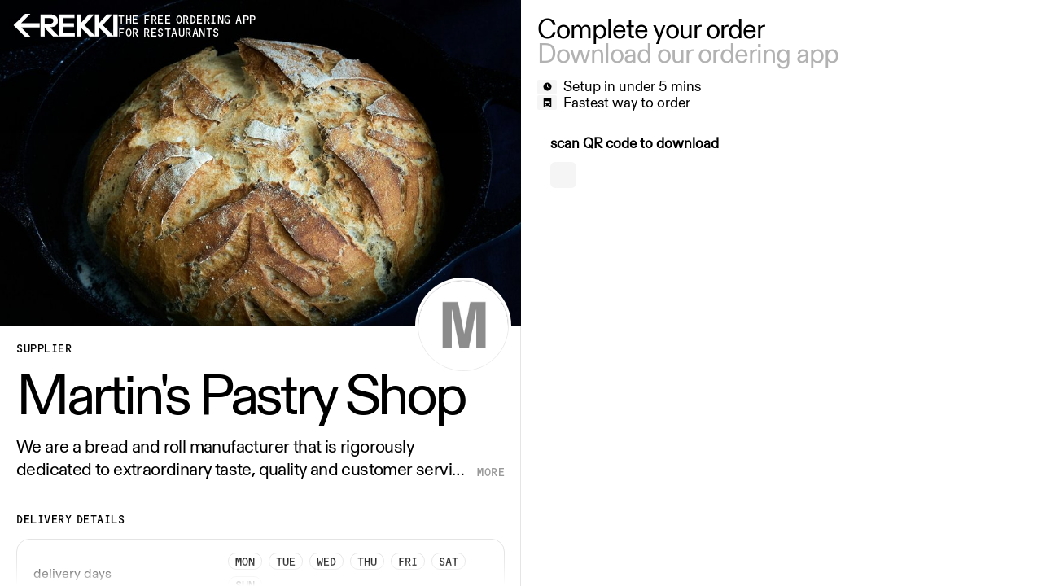

--- FILE ---
content_type: text/html
request_url: https://rekki.com/us/food-wholesalers/martin-s-pastry-shop
body_size: 7983
content:
<!doctype html>
<html lang="en">
  <head>
    <meta charset="utf-8" />
    <link rel="icon" href="../../sp_assets/favicon.png" />
    <meta
      name="viewport"
      content="width=device-width, initial-scale=1, maximum-scale=1"
    />

    
		<link href="../../_app/immutable/assets/0.f03052d8.css" rel="stylesheet">
		<link href="../../_app/immutable/assets/2.bda3e9cf.css" rel="stylesheet">
		<link href="../../_app/immutable/assets/subcategories.5ffd70c4.css" rel="stylesheet">
		<link href="../../_app/immutable/assets/Pill.f8c40cbf.css" rel="stylesheet">
		<link href="../../_app/immutable/assets/Checkout.22475571.css" rel="stylesheet">
		<link href="../../_app/immutable/assets/DownloadModal.173edab0.css" rel="stylesheet">
		<link href="../../_app/immutable/assets/modal.14dd0169.css" rel="stylesheet">
		<link href="../../_app/immutable/assets/ProductCardCatalogue.503bd61d.css" rel="stylesheet">
		<link href="../../_app/immutable/assets/MobileNav.41d44e68.css" rel="stylesheet">
		<link href="../../_app/immutable/assets/Rekki.aefd471e.css" rel="stylesheet"><title>Martin's Pastry Shop – Order Online | REKKI</title><!-- HEAD_svelte-qi4lu0_START --><link rel="preload" href="/sp_assets/fonts/DiatypeREKKI-RegularTabnumbers.woff2" as="font" type="font/woff2" crossorigin><link rel="preload" href="/sp_assets/fonts/DiatypeREKKI-MediumTabnumbers.woff2" as="font" type="font/woff2" crossorigin><link rel="preload" href="/sp_assets/fonts/DiatypeREKKI-Bolder.woff2" as="font" type="font/woff2" crossorigin><link rel="preload" href="/sp_assets/fonts/REKKI-Fruitshop.woff2" as="font" type="font/woff2" crossorigin><link rel="preload" href="/sp_assets/fonts/REKKI-OCD.woff2" as="font" type="font/woff2" crossorigin><script></script><!-- HEAD_svelte-qi4lu0_END --><!-- HEAD_svelte-1h7w4y4_START --><meta name="robots" content="index,follow"><meta name="googlebot" content="index,follow"><meta name="description" content="Find out more about Martin's Pastry Shop on REKKI. We are a bread and roll manufacturer that is rigorously dedicated to extraordinary taste, quality and customer service and proudly represents our legacy of cherished eating experiences."><link rel="canonical" href="https://rekki.com/us/food-wholesalers/martin-s-pastry-shop"><meta property="og:url" content="https://rekki.com/us/food-wholesalers/martin-s-pastry-shop">

    

    <meta property="og:title" content="Martin's Pastry Shop – Order Online | REKKI">

    <meta property="og:description" content="Find out more about Martin's Pastry Shop on REKKI. We are a bread and roll manufacturer that is rigorously dedicated to extraordinary taste, quality and customer service and proudly represents our legacy of cherished eating experiences.">

    <meta property="og:image" content="https://gringotts.rekki.com/supplier-images/missing/cover/cover-03.jpg">
        
        
        

    

    

    <meta property="og:site_name" content="rekki.com"><!-- HEAD_svelte-1h7w4y4_END --><!-- HEAD_svelte-1o87i8r_START --><!-- HEAD_svelte-1o87i8r_END --><!-- HEAD_svelte-1o87i8r_START --><!-- HEAD_svelte-1o87i8r_END -->
  </head>

  <body data-sveltekit-preload-data="hover">
    <div style="display: contents">








<main class="supplier-profile-body svelte-1exs2w8"><div class="app svelte-1exs2w8">

    
      <div class="supplier-details svelte-1exs2w8"><div class="supplier-intro svelte-1exs2w8"><div class="supplier-details-header svelte-1exs2w8" style="top: undefinedpx;"><a href="https://rekki.com" class="svelte-1exs2w8"><button class="back-button svelte-1optr3y"><div class="original svelte-1optr3y"><svg width="33" height="28" viewBox="0 0 33 28" fill="none" xmlns="http://www.w3.org/2000/svg" class="svelte-4ugb8n"><path d="M14.7207 28.0435L21.4297 28.0435L10.0447 16.6646L32.7334 16.6646L32.7334 11.3816L10.0447 11.3816L21.4297 0.0434561L14.7207 0.0434567L0.733399 14.0231L14.7207 28.0435Z" fill="currentColor"></path></svg></div>
  <div class="secondary svelte-1optr3y"><svg width="33" height="28" viewBox="0 0 33 28" fill="none" xmlns="http://www.w3.org/2000/svg" class="svelte-4ugb8n"><path d="M14.7207 28.0435L21.4297 28.0435L10.0447 16.6646L32.7334 16.6646L32.7334 11.3816L10.0447 11.3816L21.4297 0.0434561L14.7207 0.0434567L0.733399 14.0231L14.7207 28.0435Z" fill="currentColor"></path></svg></div>
</button></a>

            <div class="logo svelte-1exs2w8"><svg width="96" height="28" viewBox="0 0 96 28" fill="none" xmlns="http://www.w3.org/2000/svg"><path fill-rule="evenodd" clip-rule="evenodd" d="M12.6692 16.1353C17.7294 16.1353 21.6879 13.6516 21.6879 8.65239C21.6879 3.38045 17.7294 1 12.325 1H1V27.4762H5.54377V16.1353L16.4213 27.4789H22.5141L11.4644 16.1353H12.6692ZM5.54377 4.88445H12.1529C15.4919 4.88445 16.9721 6.264 16.9721 8.71065C16.9721 11.054 15.423 12.468 12.1529 12.468H5.54377V4.88445ZM28.5375 15.7912H41.4804V11.8962H28.5375V4.86337H42.0656V1.00275H23.9593V27.479H42.6163V23.5813H28.5375V15.7912ZM60.1515 1.00275H65.9345L54.2653 13.8265L67.6901 27.479H61.2186L50.0313 15.9633V27.479H45.4875V1.00275H50.0313V12.3119L60.1515 1.00275ZM88.4018 1.00275H82.6188L72.4986 12.3119V1.00275H67.9548V27.479H72.4986V15.9633L83.6859 27.479H90.1573L76.7326 13.8265L88.4018 1.00275ZM90.4221 1.00275H95.0003V27.479H90.4221V1.00275Z" fill="currentColor"></path><path d="M1 1V0.625H0.625V1H1ZM1 27.4762H0.625V27.8512H1V27.4762ZM5.54377 27.4762V27.8512H5.91877V27.4762H5.54377ZM5.54377 16.1353L5.81444 15.8758L5.16877 15.2024V16.1353H5.54377ZM16.4213 27.4789L16.1506 27.7384L16.2613 27.8539H16.4213V27.4789ZM22.5141 27.4789V27.8539H23.4029L22.7827 27.2172L22.5141 27.4789ZM11.4644 16.1353V15.7603H10.5757L11.1958 16.397L11.4644 16.1353ZM5.54377 4.88445V4.50945H5.16877V4.88445H5.54377ZM5.54377 12.468H5.16877V12.843H5.54377V12.468ZM41.4804 15.7912V16.1662H41.8554V15.7912H41.4804ZM28.5375 15.7912V15.4162H28.1625V15.7912H28.5375ZM41.4804 11.8962H41.8554V11.5212H41.4804V11.8962ZM28.5375 11.8962H28.1625V12.2712H28.5375V11.8962ZM28.5375 4.86337V4.48837H28.1625V4.86337H28.5375ZM42.0656 4.86337V5.23837H42.4406V4.86337H42.0656ZM42.0656 1.00275H42.4406V0.627754H42.0656V1.00275ZM23.9593 1.00275V0.627754H23.5843V1.00275H23.9593ZM23.9593 27.479H23.5843V27.854H23.9593V27.479ZM42.6163 27.479V27.854H42.9913V27.479H42.6163ZM42.6163 23.5813H42.9913V23.2063H42.6163V23.5813ZM28.5375 23.5813H28.1625V23.9563H28.5375V23.5813ZM65.9345 1.00275L66.2119 1.25514L66.7828 0.627754H65.9345V1.00275ZM60.1515 1.00275V0.627754H59.9839L59.8721 0.752685L60.1515 1.00275ZM54.2653 13.8265L53.9879 13.5741L53.7492 13.8365L53.9979 14.0894L54.2653 13.8265ZM67.6901 27.479V27.854H68.5847L67.9574 27.2161L67.6901 27.479ZM61.2186 27.479L60.9496 27.7403L61.0601 27.854H61.2186V27.479ZM50.0313 15.9633L50.3003 15.702L49.6563 15.0391V15.9633H50.0313ZM50.0313 27.479V27.854H50.4063V27.479H50.0313ZM45.4875 27.479H45.1125V27.854H45.4875V27.479ZM45.4875 1.00275V0.627754H45.1125V1.00275H45.4875ZM50.0313 1.00275H50.4063V0.627754H50.0313V1.00275ZM50.0313 12.3119H49.6563V13.2933L50.3107 12.562L50.0313 12.3119ZM82.6188 1.00275V0.627754H82.4511L82.3393 0.752685L82.6188 1.00275ZM88.4018 1.00275L88.6791 1.25514L89.25 0.627754H88.4018V1.00275ZM72.4986 12.3119H72.1236V13.2933L72.778 12.562L72.4986 12.3119ZM72.4986 1.00275H72.8736V0.627754H72.4986V1.00275ZM67.9548 1.00275V0.627754H67.5798V1.00275H67.9548ZM67.9548 27.479H67.5798V27.854H67.9548V27.479ZM72.4986 27.479V27.854H72.8736V27.479H72.4986ZM72.4986 15.9633L72.7675 15.702L72.1236 15.0391V15.9633H72.4986ZM83.6859 27.479L83.4169 27.7403L83.5274 27.854H83.6859V27.479ZM90.1573 27.479V27.854H91.052L90.4247 27.2161L90.1573 27.479ZM76.7326 13.8265L76.4552 13.5741L76.2164 13.8365L76.4652 14.0894L76.7326 13.8265ZM95.0003 1.00275H95.3753V0.627754H95.0003V1.00275ZM90.4221 1.00275V0.627754H90.0471V1.00275H90.4221ZM95.0003 27.479V27.854H95.3753V27.479H95.0003ZM90.4221 27.479H90.0471V27.854H90.4221V27.479ZM21.3129 8.65239C21.3129 11.0409 20.3733 12.7995 18.8477 13.9712C17.3097 15.1524 15.1437 15.7603 12.6692 15.7603V16.5103C15.2549 16.5103 17.5983 15.8764 19.3045 14.566C21.0233 13.2459 22.0629 11.2631 22.0629 8.65239H21.3129ZM12.325 1.375C14.9796 1.375 17.2299 1.96066 18.8075 3.14877C20.3693 4.32499 21.3129 6.12198 21.3129 8.65239H22.0629C22.0629 5.91086 21.0273 3.88166 19.2587 2.54967C17.5059 1.22956 15.0748 0.625 12.325 0.625V1.375ZM1 1.375H12.325V0.625H1V1.375ZM1.375 27.4762V1H0.625V27.4762H1.375ZM5.54377 27.1012H1V27.8512H5.54377V27.1012ZM5.16877 16.1353V27.4762H5.91877V16.1353H5.16877ZM16.692 27.2193L5.81444 15.8758L5.27311 16.3949L16.1506 27.7384L16.692 27.2193ZM22.5141 27.1039H16.4213V27.8539H22.5141V27.1039ZM11.1958 16.397L22.2455 27.7405L22.7827 27.2172L11.7331 15.8737L11.1958 16.397ZM12.6692 15.7603H11.4644V16.5103H12.6692V15.7603ZM12.1529 4.50945H5.54377V5.25945H12.1529V4.50945ZM17.3471 8.71065C17.3471 7.4087 16.9498 6.3317 16.0535 5.59099C15.1709 4.8616 13.8646 4.50945 12.1529 4.50945V5.25945C13.7801 5.25945 14.8835 5.59708 15.5757 6.16912C16.2542 6.72985 16.5971 7.56595 16.5971 8.71065H17.3471ZM12.1529 12.843C13.8343 12.843 15.1369 12.4805 16.0252 11.7592C16.9264 11.0274 17.3471 9.97063 17.3471 8.71065H16.5971C16.5971 9.79404 16.2432 10.616 15.5524 11.177C14.8486 11.7485 13.7416 12.093 12.1529 12.093V12.843ZM5.54377 12.843H12.1529V12.093H5.54377V12.843ZM5.16877 4.88445V12.468H5.91877V4.88445H5.16877ZM41.4804 15.4162H28.5375V16.1662H41.4804V15.4162ZM41.1054 11.8962V15.7912H41.8554V11.8962H41.1054ZM28.5375 12.2712H41.4804V11.5212H28.5375V12.2712ZM28.1625 4.86337V11.8962H28.9125V4.86337H28.1625ZM42.0656 4.48837H28.5375V5.23837H42.0656V4.48837ZM41.6906 1.00275V4.86337H42.4406V1.00275H41.6906ZM23.9593 1.37775H42.0656V0.627754H23.9593V1.37775ZM24.3343 27.479V1.00275H23.5843V27.479H24.3343ZM42.6163 27.104H23.9593V27.854H42.6163V27.104ZM42.2413 23.5813V27.479H42.9913V23.5813H42.2413ZM28.5375 23.9563H42.6163V23.2063H28.5375V23.9563ZM28.1625 15.7912V23.5813H28.9125V15.7912H28.1625ZM65.9345 0.627754H60.1515V1.37775H65.9345V0.627754ZM54.5426 14.0789L66.2119 1.25514L65.6572 0.750368L53.9879 13.5741L54.5426 14.0789ZM67.9574 27.2161L54.5327 13.5635L53.9979 14.0894L67.4227 27.7419L67.9574 27.2161ZM61.2186 27.854H67.6901V27.104H61.2186V27.854ZM49.7623 16.2246L60.9496 27.7403L61.4876 27.2177L50.3003 15.702L49.7623 16.2246ZM50.4063 27.479V15.9633H49.6563V27.479H50.4063ZM45.4875 27.854H50.0313V27.104H45.4875V27.854ZM45.1125 1.00275V27.479H45.8625V1.00275H45.1125ZM50.0313 0.627754H45.4875V1.37775H50.0313V0.627754ZM50.4063 12.3119V1.00275H49.6563V12.3119H50.4063ZM59.8721 0.752685L49.7519 12.0618L50.3107 12.562L60.431 1.25282L59.8721 0.752685ZM82.6188 1.37775H88.4018V0.627754H82.6188V1.37775ZM72.778 12.562L82.8982 1.25282L82.3393 0.752685L72.2191 12.0618L72.778 12.562ZM72.1236 1.00275V12.3119H72.8736V1.00275H72.1236ZM67.9548 1.37775H72.4986V0.627754H67.9548V1.37775ZM68.3298 27.479V1.00275H67.5798V27.479H68.3298ZM72.4986 27.104H67.9548V27.854H72.4986V27.104ZM72.1236 15.9633V27.479H72.8736V15.9633H72.1236ZM83.9549 27.2177L72.7675 15.702L72.2296 16.2246L83.4169 27.7403L83.9549 27.2177ZM90.1573 27.104H83.6859V27.854H90.1573V27.104ZM76.4652 14.0894L89.8899 27.7419L90.4247 27.2161L76.9999 13.5635L76.4652 14.0894ZM88.1244 0.750368L76.4552 13.5741L77.0099 14.0789L88.6791 1.25514L88.1244 0.750368ZM95.0003 0.627754H90.4221V1.37775H95.0003V0.627754ZM95.3753 27.479V1.00275H94.6253V27.479H95.3753ZM90.4221 27.854H95.0003V27.104H90.4221V27.854ZM90.0471 1.00275V27.479H90.7971V1.00275H90.0471Z" fill="currentColor"></path></svg></div>
            <span class="slogan font-ocd-15 svelte-1exs2w8">THE FREE ORDERING APP<br> FOR RESTAURANTS</span></div>
          <div class="supplier-images svelte-1exs2w8"><img src="https://gringotts.rekki.com/supplier-images/missing/avatar_white/M.jpg" alt="Martin's Pastry Shop logo" class="supplier-images-logo svelte-1exs2w8">
            <div class="carousel svelte-odfo1x"><img src="https://gringotts.rekki.com/supplier-images/market/categories/bakery.jpg?r=3&w=960&h=540" alt="Martin's Pastry Shop image" class="svelte-odfo1x"></div>
</div></div>

        <div class="supplier-details-pane svelte-1exs2w8"><h3 class="svelte-1rxhb61 separated">SUPPLIER
  
</h3>
          <h1 style="padding-bottom: calc(62px * 1.07);" class="svelte-1exs2w8"><div id="resizable-title" style="position: absolute; transform: scale(NaN); transform-origin: 0 0;" class="svelte-1exs2w8">Martin's Pastry Shop
              </div></h1>

          <h2 class="svelte-1exs2w8 clampDescription">We are a bread and roll manufacturer that is rigorously dedicated to extraordinary taste, quality and customer service and proudly represents our legacy of cherished eating experiences.</h2>
          
          

          

          <h3 class="svelte-1rxhb61 separated">DELIVERY DETAILS
  
</h3>
          <div class="delivery-details svelte-1exs2w8"><table class="svelte-1exs2w8"><colgroup><col span="1" width="40%">
                <col span="1" width="*"></colgroup>
              <tbody>
                <tr class="svelte-1exs2w8"><th class="svelte-1exs2w8">delivery days</th>
                    <td class="svelte-1exs2w8"><span class="badge svelte-mz4o59   tighter outlined">Mon
                        
</span><span class="badge svelte-mz4o59   tighter outlined">Tue
                        
</span><span class="badge svelte-mz4o59   tighter outlined">Wed
                        
</span><span class="badge svelte-mz4o59   tighter outlined">Thu
                        
</span><span class="badge svelte-mz4o59   tighter outlined">Fri
                        
</span><span class="badge svelte-mz4o59   tighter outlined">Sat
                        
</span><span class="badge svelte-mz4o59   tighter outlined">Sun
                        
</span></td></tr>
                
                <tr class="svelte-1exs2w8"><th class="svelte-1exs2w8">cut-off time</th>
                    <td class="svelte-1exs2w8"><span class="badge svelte-mz4o59   tighter outlined">00:00
</span></td></tr></tbody></table></div>

          <div style="display: contents; --size-medium:12px;"><h3 class="svelte-1rxhb61 separated">HOW TO ORDER
  
</h3></div>
          <button class="how-to-order svelte-ttp5v2"><div class="how-to-order-copy svelte-ttp5v2"><div class="how-to-order-title">
        Download REKKI app
      </div>
      <div class="how-to-order-subtitle svelte-ttp5v2">
        Wholesale orders made easy
      </div></div>
    <div class="how-to-order-arrow svelte-ttp5v2"><div class="icon svelte-ttp5v2"><svg width="64" height="53" viewBox="0 0 64 53" fill="none" xmlns="http://www.w3.org/2000/svg"><path d="M36.3862 0H19.3754L40.7342 20.469H0V32.6041H40.7342L19.3754 53H36.3862L64 26.5366L36.3862 0Z" fill="currentColor"></path></svg></div>
      <div class="icon svelte-ttp5v2"><svg width="64" height="53" viewBox="0 0 64 53" fill="none" xmlns="http://www.w3.org/2000/svg"><path d="M36.3862 0H19.3754L40.7342 20.469H0V32.6041H40.7342L19.3754 53H36.3862L64 26.5366L36.3862 0Z" fill="currentColor"></path></svg></div></div></button></div></div>
      <div class="supplier-products svelte-1exs2w8"><div class="supplier-products-content svelte-1exs2w8"><section class="svelte-viop8m"><div class="subheader-text svelte-viop8m"><p class="section-title svelte-viop8m">Complete your order</p>
    <p class="section-subtitle svelte-viop8m">Download our ordering app</p></div>
  <ul class="usps svelte-viop8m"><li class="svelte-viop8m"><span class="usp-icon svelte-viop8m"><svg width="12" height="12" viewBox="0 0 12 12" fill="none" xmlns="http://www.w3.org/2000/svg"><path d="M5.99915 11.425C5.01462 11.425 4.10544 11.1839 3.27161 10.7017C2.44783 10.2195 1.7898 9.56149 1.29754 8.72765C0.815327 7.89382 0.574219 6.98465 0.574219 6.00012C0.574219 5.02564 0.815327 4.12651 1.29754 3.30273C1.7898 2.4689 2.44783 1.80585 3.27161 1.31359C4.10544 0.821326 5.01462 0.575195 5.99915 0.575195C6.98367 0.575195 7.88782 0.821326 8.71161 1.31359C9.54544 1.80585 10.2035 2.4689 10.6857 3.30273C11.1779 4.12651 11.4241 5.02564 11.4241 6.00012C11.4241 6.98465 11.1779 7.89382 10.6857 8.72765C10.2035 9.56149 9.54544 10.2195 8.71161 10.7017C7.88782 11.1839 6.98367 11.425 5.99915 11.425ZM5.51693 6.00012C5.51693 6.08049 5.53702 6.16086 5.57721 6.24123C5.62744 6.3216 5.68771 6.38188 5.75804 6.42206L8.60612 8.04954L9.08834 7.20566L6.48136 5.71381V2.74517H5.51693V6.00012Z" fill="currentColor"></path></svg></span>Setup in under 5 mins</li>
    <li class="svelte-viop8m"><span class="usp-icon svelte-viop8m"><svg width="14" height="16" viewBox="0 0 14 16" fill="none" xmlns="http://www.w3.org/2000/svg"><path d="M0 0H14V16H10.6329V13.5704H3.36709V16H0V0ZM3.36709 4.54603L1.94937 8.71111H12.0506L10.6329 4.54603H3.36709ZM3.36709 12.5291C3.75106 12.5291 4.08333 12.3917 4.36392 12.1169C4.64452 11.8422 4.78481 11.5168 4.78481 11.1407C4.78481 10.7647 4.64452 10.4393 4.36392 10.1646C4.08333 9.88977 3.75106 9.75238 3.36709 9.75238C2.98312 9.75238 2.65084 9.88977 2.37025 10.1646C2.08966 10.4393 1.94937 10.7647 1.94937 11.1407C1.94937 11.5168 2.08966 11.8422 2.37025 12.1169C2.65084 12.3917 2.98312 12.5291 3.36709 12.5291ZM9.21519 11.1407C9.21519 11.5168 9.35549 11.8422 9.63608 12.1169C9.91667 12.3917 10.2489 12.5291 10.6329 12.5291C11.0169 12.5291 11.3492 12.3917 11.6297 12.1169C11.9103 11.8422 12.0506 11.5168 12.0506 11.1407C12.0506 10.7647 11.9103 10.4393 11.6297 10.1646C11.3492 9.88977 11.0169 9.75238 10.6329 9.75238C10.2489 9.75238 9.91667 9.88977 9.63608 10.1646C9.35549 10.4393 9.21519 10.7647 9.21519 11.1407Z" fill="currentColor" fill-opacity="1"></path></svg></span>Fastest way to order</li></ul></section>

<section class="download-form svelte-viop8m">
    <div class="qr-code svelte-viop8m"><h2 class="svelte-viop8m">Scan QR code to download</h2>
      <div class="qr-code-container svelte-viop8m"></div></div></section>

<section class="products-list svelte-viop8m hidden"><h3>0 products
    </h3>
  <ul class="basket svelte-viop8m"></ul></section>

</div></div>
    </div>
  
  <div class="modal modal-type- svelte-hrunvu"><div class="modal-content svelte-hrunvu"><nav class="svelte-hrunvu"><button class="modal-close svelte-hrunvu"><svg width="16" height="16" viewBox="0 0 16 16" fill="none" xmlns="http://www.w3.org/2000/svg"><path d="M15.6438 2.50063L9.99375 8.15063L15.6438 13.8006L13.9438 15.5006L8.29375 9.85063L2.64375 15.5006L0.94375 13.8006L6.59375 8.15063L0.94375 2.50063L2.64375 0.800634L8.29375 6.45063L13.9438 0.800634L15.6438 2.50063Z" fill="currentColor"></path></svg></button></nav>
    </div>
  <div class="modal-backdrop svelte-hrunvu"></div>
</div>
  

<aside><div class="modal svelte-1gr2vrp"><button class="modal-close svelte-1gr2vrp"><svg width="23.3" height="23.3" viewBox="0 0 29 30" fill="none" xmlns="http://www.w3.org/2000/svg"><path d="M23.5262 1.4259L14.5996 10.3525L5.14767 0.900665L0.0467359 6.0016L9.49862 15.4535L0.615944 24.3362L5.38605 29.1063L14.2687 20.2236L23.7648 29.7196L28.8657 24.6187L19.3697 15.1227L28.2963 6.19601L23.5262 1.4259Z" fill="currentColor"></path></svg></button>
    <div class="modal-content svelte-1gr2vrp"><div class="business svelte-1gr2vrp"><div class="send-sms-header svelte-1gr2vrp">Scan QR Code to download</div></div>
      <div class="ad svelte-1gr2vrp"></div></div>
    <div class="modal-backdrop svelte-1gr2vrp"></div></div>
</aside>
  
    

<div class="modal svelte-14ovl0g"><button class="modal-close svelte-14ovl0g"><svg width="16" height="16" viewBox="0 0 16 16" fill="none" xmlns="http://www.w3.org/2000/svg"><path d="M15.6438 2.50063L9.99375 8.15063L15.6438 13.8006L13.9438 15.5006L8.29375 9.85063L2.64375 15.5006L0.94375 13.8006L6.59375 8.15063L0.94375 2.50063L2.64375 0.800634L8.29375 6.45063L13.9438 0.800634L15.6438 2.50063Z" fill="currentColor"></path></svg></button>
  <div class="modal-content svelte-14ovl0g"><section class="svelte-14ovl0g"><div class="subheader-text"><p class="section-title">Ratings</p>
        <div><div class="star-rating svelte-sjohda"><div class="title svelte-sjohda"></div>
  <div class="content svelte-sjohda"><div class="rating svelte-sjohda">0.0</div>
    <div class="stars svelte-sjohda"><img src="/sp_assets/icons/rating-star-empty.svg" width="26" height="26" alt=""><img src="/sp_assets/icons/rating-star-empty.svg" width="26" height="26" alt=""><img src="/sp_assets/icons/rating-star-empty.svg" width="26" height="26" alt=""><img src="/sp_assets/icons/rating-star-empty.svg" width="26" height="26" alt=""><img src="/sp_assets/icons/rating-star-empty.svg" width="26" height="26" alt=""></div></div>
</div></div>
        <p class="section-subtitle svelte-14ovl0g">based on 0 orders from restaurants in UK
        </p></div></section>
    <section class="svelte-14ovl0g"><h3 class="svelte-1rxhb61 separated">summary
  
</h3>
      
<div class="rating svelte-df6v10"><div class="rating-item svelte-df6v10"><div class="star-rating svelte-sjohda"><div class="title svelte-sjohda">deliver on time</div>
  <div class="content svelte-sjohda"><div class="rating svelte-sjohda">0.0</div>
    <div class="stars svelte-sjohda"><img src="/sp_assets/icons/rating-star-empty.svg" width="26" height="26" alt=""><img src="/sp_assets/icons/rating-star-empty.svg" width="26" height="26" alt=""><img src="/sp_assets/icons/rating-star-empty.svg" width="26" height="26" alt=""><img src="/sp_assets/icons/rating-star-empty.svg" width="26" height="26" alt=""><img src="/sp_assets/icons/rating-star-empty.svg" width="26" height="26" alt=""></div></div>
</div>
    </div><div class="rating-item svelte-df6v10"><div class="star-rating svelte-sjohda"><div class="title svelte-sjohda">correct products</div>
  <div class="content svelte-sjohda"><div class="rating svelte-sjohda">0.0</div>
    <div class="stars svelte-sjohda"><img src="/sp_assets/icons/rating-star-empty.svg" width="26" height="26" alt=""><img src="/sp_assets/icons/rating-star-empty.svg" width="26" height="26" alt=""><img src="/sp_assets/icons/rating-star-empty.svg" width="26" height="26" alt=""><img src="/sp_assets/icons/rating-star-empty.svg" width="26" height="26" alt=""><img src="/sp_assets/icons/rating-star-empty.svg" width="26" height="26" alt=""></div></div>
</div>
    </div><div class="rating-item svelte-df6v10"><div class="star-rating svelte-sjohda"><div class="title svelte-sjohda">value for money</div>
  <div class="content svelte-sjohda"><div class="rating svelte-sjohda">0.0</div>
    <div class="stars svelte-sjohda"><img src="/sp_assets/icons/rating-star-empty.svg" width="26" height="26" alt=""><img src="/sp_assets/icons/rating-star-empty.svg" width="26" height="26" alt=""><img src="/sp_assets/icons/rating-star-empty.svg" width="26" height="26" alt=""><img src="/sp_assets/icons/rating-star-empty.svg" width="26" height="26" alt=""><img src="/sp_assets/icons/rating-star-empty.svg" width="26" height="26" alt=""></div></div>
</div>
    </div>
</div>
      <div class="bars svelte-14ovl0g"><div class="bar-rating svelte-1qaey5p"><div class="bar-header svelte-1qaey5p"><div class="title svelte-1qaey5p">CONSISTENCY OF PRICING</div>
    <div class="rating svelte-1qaey5p">0.0
      <img src="/sp_assets/icons/rating-star.svg" width="16" height="16" alt=""></div></div>
  <div class="bar svelte-1qaey5p"><div class="bar-progress svelte-1qaey5p not-visible" style="width: 0%;"></div></div>
</div>
            <div class="bar-rating svelte-1qaey5p"><div class="bar-header svelte-1qaey5p"><div class="title svelte-1qaey5p">DELIVERY CONDITION</div>
    <div class="rating svelte-1qaey5p">0.0
      <img src="/sp_assets/icons/rating-star.svg" width="16" height="16" alt=""></div></div>
  <div class="bar svelte-1qaey5p"><div class="bar-progress svelte-1qaey5p not-visible" style="width: 0%;"></div></div>
</div>
            <div class="bar-rating svelte-1qaey5p"><div class="bar-header svelte-1qaey5p"><div class="title svelte-1qaey5p">HELPFUL STAFF</div>
    <div class="rating svelte-1qaey5p">0.0
      <img src="/sp_assets/icons/rating-star.svg" width="16" height="16" alt=""></div></div>
  <div class="bar svelte-1qaey5p"><div class="bar-progress svelte-1qaey5p not-visible" style="width: 0%;"></div></div>
</div>
            <div class="bar-rating svelte-1qaey5p"><div class="bar-header svelte-1qaey5p"><div class="title svelte-1qaey5p">PRODUCT QUALITY</div>
    <div class="rating svelte-1qaey5p">0.0
      <img src="/sp_assets/icons/rating-star.svg" width="16" height="16" alt=""></div></div>
  <div class="bar svelte-1qaey5p"><div class="bar-progress svelte-1qaey5p not-visible" style="width: 0%;"></div></div>
</div>
            <div class="bar-rating svelte-1qaey5p"><div class="bar-header svelte-1qaey5p"><div class="title svelte-1qaey5p">RIGHT PLACE</div>
    <div class="rating svelte-1qaey5p">0.0
      <img src="/sp_assets/icons/rating-star.svg" width="16" height="16" alt=""></div></div>
  <div class="bar svelte-1qaey5p"><div class="bar-progress svelte-1qaey5p not-visible" style="width: 0%;"></div></div>
</div>
            <div class="bar-rating svelte-1qaey5p"><div class="bar-header svelte-1qaey5p"><div class="title svelte-1qaey5p">UPDATES ON STOCK</div>
    <div class="rating svelte-1qaey5p">0.0
      <img src="/sp_assets/icons/rating-star.svg" width="16" height="16" alt=""></div></div>
  <div class="bar svelte-1qaey5p"><div class="bar-progress svelte-1qaey5p not-visible" style="width: 0%;"></div></div>
</div>
            </div></section>
    <section class="svelte-14ovl0g"><h3 class="svelte-1rxhb61 separated">reviews from chefs
  
</h3>
      </section></div>
  <div class="modal-backdrop svelte-14ovl0g"></div>
</div>
  
</main>


			<script type="application/json" data-sveltekit-fetched data-url="https://propaganda.rekki.com/api/get_supplier_id" data-hash="1u0mzag">{"status":200,"statusText":"OK","headers":{},"body":"\"9aa29c17-e2f9-433e-8eae-d9983f8f06dd\""}</script>
			<script type="application/json" data-sveltekit-fetched data-url="https://marketplace-everything.live.eu-west-2.rekki.com/public/api/propaganda/v1/supplier" data-hash="eua6nv">{"status":200,"statusText":"OK","headers":{},"body":"{\"id\":\"9aa29c17-e2f9-433e-8eae-d9983f8f06dd\",\"name\":\"Martin's Pastry Shop\",\"description\":\"We are a bread and roll manufacturer that is rigorously dedicated to extraordinary taste, quality and customer service and proudly represents our legacy of cherished eating experiences.\",\"primary_category\":\"bakery\",\"category\":[\"bakery\"],\"cuisines\":[\"american\",\"barbecue\",\"central american\",\"mexican\"],\"workingDays\":[\"Monday\",\"Tuesday\",\"Wednesday\",\"Thursday\",\"Friday\",\"Saturday\",\"Sunday\"],\"currency\":\"USD\",\"cutoffTime\":\"00:00\",\"rating\":-1,\"rating_count\":0,\"rating_details\":{\"on_time\":{\"count\":0,\"rating\":0},\"reliability\":{\"count\":0,\"rating\":0},\"right_place\":{\"count\":0,\"rating\":0},\"communication\":{\"count\":0,\"rating\":0},\"helpful_staff\":{\"count\":0,\"rating\":0},\"stock_updates\":{\"count\":0,\"rating\":0},\"product_quality\":{\"count\":0,\"rating\":0},\"value_for_money\":{\"count\":0,\"rating\":0},\"correct_products\":{\"count\":0,\"rating\":0},\"consistent_pricing\":{\"count\":0,\"rating\":0},\"delivery_condition\":{\"count\":0,\"rating\":0}},\"numberMichelinBuyers\":0,\"supplier_images\":{\"logo\":\"https://gringotts.rekki.com/supplier-images/missing/avatar_white/M.jpg\",\"logoThumbnail\":\"https://gringotts.rekki.com/supplier-images/missing/avatar_white/M.jpg?w=100\\u0026h=100\",\"headerSmall\":\"\",\"images\":[\"https://gringotts.rekki.com/supplier-images/missing/cover/cover-03.jpg\"],\"extraImages\":null,\"is_placeholder\":true},\"show_prices\":false,\"minimum_order\":null,\"catalog_size\":0,\"is_pro\":false,\"highlights\":{\"michelin\":false,\"bibGourmand\":false,\"topRated\":false,\"recommended\":0,\"deliveriesLastWeek\":0,\"nextDayDelivery\":\"\",\"firstOrderPromo\":false,\"instantSetup\":false,\"acceptingNewCustomers\":false},\"country\":\"\",\"city\":\"\"}"}</script>
			<script type="application/json" data-sveltekit-fetched data-url="https://marketplace-everything.live.eu-west-2.rekki.com/public/api/propaganda/v1/supplier/stories" data-hash="eua6nv">{"status":200,"statusText":"OK","headers":{},"body":"null"}</script>
			<script type="application/json" data-sveltekit-fetched data-url="https://marketplace-everything.live.eu-west-2.rekki.com/public/api/propaganda/v1/supplier/reviews" data-hash="9zsbq">{"status":200,"statusText":"OK","headers":{},"body":"{\"reviews\":null,\"total\":0,\"offset\":0,\"limit\":5}"}</script>
			<script type="application/json" data-sveltekit-fetched data-url="https://propaganda.rekki.com/public/api/propaganda/v1/supplier/promoted_items" data-hash="1u5cqkk">{"status":200,"statusText":"OK","headers":{},"body":"[]"}</script>
			<script type="application/json" data-sveltekit-fetched data-url="https://marketplace-everything.live.eu-west-2.rekki.com/public/api/propaganda/v1/supplier_items" data-hash="17xzljz">{"status":200,"statusText":"OK","headers":{},"body":"{\"total\":0,\"items\":null}"}</script>
			<script type="application/json" data-sveltekit-fetched data-url="https://marketplace-everything.live.eu-west-2.rekki.com/public/api/propaganda/v1/supplier/product_lists" data-hash="1u5cqkk">{"status":200,"statusText":"OK","headers":{},"body":"{\"product_list\":[],\"bestsellers\":[],\"michelin\":[],\"top_filters\":[],\"popular_tags\":[],\"recently_added\":[],\"top_sub_categories\":[],\"seasonal\":[]}"}</script>
			<script>
				{
					__sveltekit_1a976ms = {
						base: new URL("../..", location).pathname.slice(0, -1),
						env: {"PUBLIC_HOSTNAME":"supplier-profile.rekki.com","PUBLIC_HOSTNAMES":"supplier-profile.rekki.com"}
					};

					const element = document.currentScript.parentElement;

					const data = [null,null,null];

					Promise.all([
						import("../../_app/immutable/entry/start.c77d7eb1.js"),
						import("../../_app/immutable/entry/app.816724b7.js")
					]).then(([kit, app]) => {
						kit.start(app, element, {
							node_ids: [0, 2, 10],
							data,
							form: null,
							error: null
						});
					});
				}
			</script>
		</div>
  </body>

  <script>
    let ww = window.innerWidth;
    let rt = document.getElementById("resizable-title");
    if (rt) {
      let tw = document.getElementById("resizable-title").clientWidth + 42;
      let scaleTo = Math.min((ww / 2 - 40) / tw, 1);
      var r = document.querySelector(":root");
      r.style.setProperty("--scale-title-to", scaleTo);
    }
  </script>
</html>


--- FILE ---
content_type: text/css
request_url: https://rekki.com/_app/immutable/assets/Rekki.aefd471e.css
body_size: 593
content:
:root{--offset-bottom:var(--size-medium);--margin-horizontal:var(--size-medium)}.download-mini.svelte-ttp5v2.svelte-ttp5v2{background-color:#000;border:none;border-radius:100px;padding:var(--size-smallest) var(--size-small);font-size:15px;line-height:1;color:#fff;font-family:var(--font-ocd);text-transform:uppercase}.how-to-order.svelte-ttp5v2.svelte-ttp5v2{background-color:var(--color-accent);display:block;border-radius:var(--size-medium);padding:var(--size-medium) var(--size-large);display:flex;color:#fff;text-decoration:none;align-items:center;border:none;width:100%;text-align:left;justify-self:flex-end;margin-top:auto;overflow:hidden;min-height:85px}.how-to-order.stickyBottom.svelte-ttp5v2.svelte-ttp5v2{position:sticky;bottom:calc(var(--size-medium) + var(--offset-bottom));left:var(--size-medium);right:var(--size-medium);z-index:var(--z-index-three)}@media (max-width: 991px){.how-to-order.stickyBottom.svelte-ttp5v2.svelte-ttp5v2{width:calc(100vw - 2 * var(--margin-horizontal))}}.how-to-order-copy.svelte-ttp5v2.svelte-ttp5v2{flex-grow:1;font-size:22px;line-height:1.2;letter-spacing:-.4px;font-family:var(--font-medium);margin-top:-2px}.how-to-order-subtitle.svelte-ttp5v2.svelte-ttp5v2{opacity:.6;font-family:var(--font-regular)}@media (max-width: 991px){.how-to-order-subtitle.svelte-ttp5v2.svelte-ttp5v2{font-size:78%}}.how-to-order-arrow.svelte-ttp5v2.svelte-ttp5v2{flex-grow:0;line-height:0;position:relative}.how-to-order-arrow.svelte-ttp5v2 .icon.svelte-ttp5v2{position:absolute;right:0;top:50%;transition:none}.how-to-order-arrow.svelte-ttp5v2 .icon.svelte-ttp5v2:first-child{opacity:0;transform:translate(-100%,-50%)}.how-to-order-arrow.svelte-ttp5v2 .icon.svelte-ttp5v2:last-child{opacity:1;transform:translateY(-50%)}@media (min-width: 992px){.how-to-order.svelte-ttp5v2:hover .icon.svelte-ttp5v2{position:absolute;right:0;top:50%;transition:all .3s}.how-to-order.svelte-ttp5v2:hover .icon.svelte-ttp5v2:first-child{transform:translateY(-50%);opacity:1}.how-to-order.svelte-ttp5v2:hover .icon.svelte-ttp5v2:last-child{transform:translate(100%,-50%);opacity:0}}


--- FILE ---
content_type: application/javascript
request_url: https://rekki.com/_app/immutable/chunks/MobileNav.8e890ce9.js
body_size: 4297
content:
import{S as bt,i as pt,s as kt,Y as Oe,Z as Fe,m as f,h as s,n as e,b as P,D as l,E as ve,e as Ot,a as h,k as i,y as oe,q as A,C as Ht,c as _,l as c,z as ie,r as D,T as N,U as zt,A as ce,V as Zt,M as te,g as $,v as Ft,d as M,f as Tt,B as fe,O as Ut,K as Jt,W as Qt}from"./index.134e8e4b.js";import{p as Yt}from"./stores.247b1dd2.js";import{R as jt,D as Kt}from"./Rekki.6f0db3bd.js";import{d as Ee}from"./viewport.25974100.js";import{t as Le}from"./X.22612945.js";function Wt(v){let t,r;return{c(){t=Oe("svg"),r=Oe("path"),this.h()},l(o){t=Fe(o,"svg",{width:!0,height:!0,viewBox:!0,fill:!0,xmlns:!0,class:!0});var n=f(t);r=Fe(n,"path",{d:!0,fill:!0}),f(r).forEach(s),n.forEach(s),this.h()},h(){e(r,"d","M14.7207 28.0435L21.4297 28.0435L10.0447 16.6646L32.7334 16.6646L32.7334 11.3816L10.0447 11.3816L21.4297 0.0434561L14.7207 0.0434567L0.733399 14.0231L14.7207 28.0435Z"),e(r,"fill","currentColor"),e(t,"width","33"),e(t,"height","28"),e(t,"viewBox","0 0 33 28"),e(t,"fill","none"),e(t,"xmlns","http://www.w3.org/2000/svg"),e(t,"class","svelte-4ugb8n")},m(o,n){P(o,t,n),l(t,r)},p:ve,i:ve,o:ve,d(o){o&&s(t)}}}class Xt extends bt{constructor(t){super(),pt(this,t,null,Wt,kt,{})}}function xt(v){let t,r;return{c(){t=Oe("svg"),r=Oe("path"),this.h()},l(o){t=Fe(o,"svg",{width:!0,height:!0,viewBox:!0,fill:!0,xmlns:!0});var n=f(t);r=Fe(n,"path",{"fill-rule":!0,"clip-rule":!0,d:!0,fill:!0}),f(r).forEach(s),n.forEach(s),this.h()},h(){e(r,"fill-rule","evenodd"),e(r,"clip-rule","evenodd"),e(r,"d","M16 32C24.8366 32 32 24.8366 32 16C32 7.16344 24.8366 0 16 0C7.16344 0 0 7.16344 0 16C0 24.8366 7.16344 32 16 32ZM13.9429 6.40016H18.0572V13.9427L25.6 13.9427V18.057H18.0572V25.6002H13.9429V18.057H6.40004V13.9427L13.9429 13.9427V6.40016Z"),e(r,"fill","#150E0B"),e(t,"width","28"),e(t,"height","28"),e(t,"viewBox","0 0 32 32"),e(t,"fill","none"),e(t,"xmlns","http://www.w3.org/2000/svg")},m(o,n){P(o,t,n),l(t,r)},p:ve,i:ve,o:ve,d(o){o&&s(t)}}}class ye extends bt{constructor(t){super(),pt(this,t,null,xt,kt,{})}}function Pt(v){let t,r;return{c(){t=i("style"),r=A(`html,
      body {
        overflow: hidden;
      }`)},l(o){t=c(o,"STYLE",{});var n=f(t);r=D(n,`html,
      body {
        overflow: hidden;
      }`),n.forEach(s)},m(o,n){P(o,t,n),l(t,r)},d(o){o&&s(t)}}}function Rt(v){let t,r,o,n,g;return r=new Xt({}),{c(){t=i("button"),oe(r.$$.fragment),this.h()},l(u){t=c(u,"BUTTON",{class:!0});var m=f(t);ie(r.$$.fragment,m),m.forEach(s),this.h()},h(){e(t,"class","svelte-1evcbq3")},m(u,m){P(u,t,m),ce(r,t,null),o=!0,n||(g=te(t,"click",v[7]),n=!0)},p:ve,i(u){o||($(r.$$.fragment,u),o=!0)},o(u){M(r.$$.fragment,u),o=!1},d(u){u&&s(t),fe(r),n=!1,g()}}}function Gt(v){var o;let t,r;return t=new Kt({props:{downloadModal:v[3],mini:!0,trackFBEvent:"Download Top Nav Mobile",trackFBData:{supplierName:(o=v[6].data.supplier)==null?void 0:o.name,location:"left"},trackGAEvent:"Supplier Top Nav Mobile Download"}}),{c(){oe(t.$$.fragment)},l(n){ie(t.$$.fragment,n)},m(n,g){ce(t,n,g),r=!0},p(n,g){var m;const u={};g&8&&(u.downloadModal=n[3]),g&64&&(u.trackFBData={supplierName:(m=n[6].data.supplier)==null?void 0:m.name,location:"left"}),t.$set(u)},i(n){r||($(t.$$.fragment,n),r=!0)},o(n){M(t.$$.fragment,n),r=!1},d(n){fe(t,n)}}}function el(v){let t,r,o,n,g,u,m,w,S,he,R,qe=Le("web.forChefs.title")+"",_e,be,pe,B,G,ke,H,d=Le("web.forSuppliers.title")+"",Te,Pe,Re,L,le,Ge,ae,gt=Le("web.aboutUs.title")+"",He,ze,Ze,y,se,Ue,re,wt=Le("web.careers.title")+"",Je,Qe,Ye,O,C,de,je,Ke,j,We,Xe,K,xe,et,W,tt,lt,V,ue,at,st,z,rt,nt,Z,ot,it,U,ct,ft,ge,Ae,q,X,J,De,F,ne,vt,Q,$e,Y,we,Et,I,dt,qt,E=v[4]&&Pt();S=new ye({}),G=new ye({}),le=new ye({}),se=new ye({});let p=v[0]&&Rt(v);ne=new jt({});let k=v[2]&&Gt(v);return{c(){E&&E.c(),t=Ot(),r=h(),o=i("div"),g=h(),u=i("div"),m=i("div"),w=i("a"),oe(S.$$.fragment),he=h(),R=i("span"),_e=A(qe),be=i("br"),pe=h(),B=i("a"),oe(G.$$.fragment),ke=h(),H=i("span"),Te=A(d),Pe=i("br"),Re=h(),L=i("a"),oe(le.$$.fragment),Ge=h(),ae=i("span"),He=A(gt),ze=i("br"),Ze=h(),y=i("a"),oe(se.$$.fragment),Ue=h(),re=i("span"),Je=A(wt),Qe=i("br"),Ye=h(),O=i("div"),C=i("div"),de=i("div"),je=A("MORE"),Ke=h(),j=i("a"),We=A("CONTACT"),Xe=h(),K=i("a"),xe=A("JOBS"),et=h(),W=i("a"),tt=A("FAQ"),lt=h(),V=i("div"),ue=i("div"),at=A("SOCIAL"),st=h(),z=i("a"),rt=A("twitter"),nt=h(),Z=i("a"),ot=A("instagram"),it=h(),U=i("a"),ct=A("linkedin"),ft=h(),ge=i("div"),Ae=h(),q=i("div"),X=i("div"),J=i("div"),p&&p.c(),De=h(),F=i("a"),oe(ne.$$.fragment),vt=h(),Q=i("div"),k&&k.c(),$e=h(),Y=i("div"),we=i("div"),this.h()},l(a){const b=Ht("svelte-1j84m6n",document.head);E&&E.l(b),t=Ot(),b.forEach(s),r=_(a),o=c(a,"DIV",{class:!0,style:!0}),f(o).forEach(s),g=_(a),u=c(a,"DIV",{class:!0});var At=f(u);m=c(At,"DIV",{class:!0});var T=f(m);w=c(T,"A",{href:!0,class:!0});var Be=f(w);ie(S.$$.fragment,Be),he=_(Be),R=c(Be,"SPAN",{class:!0});var ut=f(R);_e=D(ut,qe),be=c(ut,"BR",{}),ut.forEach(s),Be.forEach(s),pe=_(T),B=c(T,"A",{href:!0,class:!0});var Ce=f(B);ie(G.$$.fragment,Ce),ke=_(Ce),H=c(Ce,"SPAN",{class:!0});var mt=f(H);Te=D(mt,d),Pe=c(mt,"BR",{}),mt.forEach(s),Ce.forEach(s),Re=_(T),L=c(T,"A",{href:!0,class:!0});var Ve=f(L);ie(le.$$.fragment,Ve),Ge=_(Ve),ae=c(Ve,"SPAN",{class:!0});var ht=f(ae);He=D(ht,gt),ze=c(ht,"BR",{}),ht.forEach(s),Ve.forEach(s),Ze=_(T),y=c(T,"A",{href:!0,class:!0});var Ne=f(y);ie(se.$$.fragment,Ne),Ue=_(Ne),re=c(Ne,"SPAN",{class:!0});var _t=f(re);Je=D(_t,wt),Qe=c(_t,"BR",{}),_t.forEach(s),Ne.forEach(s),Ye=_(T),O=c(T,"DIV",{class:!0});var me=f(O);C=c(me,"DIV",{class:!0});var x=f(C);de=c(x,"DIV",{class:!0});var Dt=f(de);je=D(Dt,"MORE"),Dt.forEach(s),Ke=_(x),j=c(x,"A",{href:!0,target:!0,class:!0});var $t=f(j);We=D($t,"CONTACT"),$t.forEach(s),Xe=_(x),K=c(x,"A",{href:!0,target:!0,class:!0});var Bt=f(K);xe=D(Bt,"JOBS"),Bt.forEach(s),et=_(x),W=c(x,"A",{href:!0,target:!0,class:!0});var Ct=f(W);tt=D(Ct,"FAQ"),Ct.forEach(s),x.forEach(s),lt=_(me),V=c(me,"DIV",{class:!0});var ee=f(V);ue=c(ee,"DIV",{class:!0});var Vt=f(ue);at=D(Vt,"SOCIAL"),Vt.forEach(s),st=_(ee),z=c(ee,"A",{href:!0,target:!0,class:!0,rel:!0});var Nt=f(z);rt=D(Nt,"twitter"),Nt.forEach(s),nt=_(ee),Z=c(ee,"A",{href:!0,target:!0,class:!0,rel:!0});var St=f(Z);ot=D(St,"instagram"),St.forEach(s),it=_(ee),U=c(ee,"A",{href:!0,target:!0,class:!0,rel:!0});var It=f(U);ct=D(It,"linkedin"),It.forEach(s),ee.forEach(s),ft=_(me),ge=c(me,"DIV",{class:!0}),f(ge).forEach(s),me.forEach(s),T.forEach(s),At.forEach(s),Ae=_(a),q=c(a,"DIV",{class:!0});var Mt=f(q);X=c(Mt,"DIV",{class:!0});var Se=f(X);J=c(Se,"DIV",{class:!0});var Ie=f(J);p&&p.l(Ie),De=_(Ie),F=c(Ie,"A",{href:!0,class:!0});var Lt=f(F);ie(ne.$$.fragment,Lt),Lt.forEach(s),Ie.forEach(s),vt=_(Se),Q=c(Se,"DIV",{class:!0});var Me=f(Q);k&&k.l(Me),$e=_(Me),Y=c(Me,"DIV",{class:!0});var yt=f(Y);we=c(yt,"DIV",{class:!0}),f(we).forEach(s),yt.forEach(s),Me.forEach(s),Se.forEach(s),Mt.forEach(s),this.h()},h(){e(o,"class","mobile-nav-space"),e(o,"style",n=`padding-top: ${v[5]}px`),e(R,"class","svelte-1evcbq3"),e(w,"href","/app"),e(w,"class","mobile-nav-link svelte-1evcbq3"),e(H,"class","svelte-1evcbq3"),e(B,"href","/suppliers"),e(B,"class","mobile-nav-link svelte-1evcbq3"),e(ae,"class","svelte-1evcbq3"),e(L,"href","/about"),e(L,"class","mobile-nav-link svelte-1evcbq3"),e(re,"class","svelte-1evcbq3"),e(y,"href","/careers"),e(y,"class","mobile-nav-link svelte-1evcbq3"),e(de,"class","mobile-nav-footer-label"),e(j,"href","/contact"),e(j,"target","_blank"),e(j,"class","mobile-nav-footer-link svelte-1evcbq3"),e(K,"href","/careers"),e(K,"target","_blank"),e(K,"class","mobile-nav-footer-link svelte-1evcbq3"),e(W,"href","https://rekki.my.site.com/help/s/"),e(W,"target","_blank"),e(W,"class","mobile-nav-footer-link svelte-1evcbq3"),e(C,"class","mobile-nav-footer-column svelte-1evcbq3"),e(ue,"class","mobile-nav-footer-label"),e(z,"href","https://twitter.com/rekkiapp"),e(z,"target","_blank"),e(z,"class","mobile-nav-footer-link svelte-1evcbq3"),e(z,"rel","nofollow"),e(Z,"href","https://www.instagram.com/rekkiapp"),e(Z,"target","_blank"),e(Z,"class","mobile-nav-footer-link svelte-1evcbq3"),e(Z,"rel","nofollow"),e(U,"href","https://in.linkedin.com/company/rekkiapp"),e(U,"target","_blank"),e(U,"class","mobile-nav-footer-link svelte-1evcbq3"),e(U,"rel","nofollow"),e(V,"class","mobile-nav-footer-column svelte-1evcbq3"),e(ge,"class","col"),e(O,"class","mobile-nav-footer svelte-1evcbq3"),e(m,"class","mobile-nav-links-content svelte-1evcbq3"),N(m,"open",v[4]),e(u,"class","mobile-nav-links svelte-1evcbq3"),N(u,"open",v[4]),e(F,"href","/"),e(F,"class","mobile-nav-logo svelte-1evcbq3"),N(F,"open",v[4]),e(J,"class","mobile-nav-logo-container svelte-1evcbq3"),e(we,"class","bar svelte-1evcbq3"),e(Y,"class","mobile-nav-toggle svelte-1evcbq3"),N(Y,"open",v[4]),e(Q,"class","mobile-nav-bar-items svelte-1evcbq3"),e(X,"class","mobile-nav-header svelte-1evcbq3"),e(q,"class","mobile-nav svelte-1evcbq3"),zt(()=>v[15].call(q)),N(q,"open",v[4]),N(q,"opaque",v[1])},m(a,b){E&&E.m(document.head,null),l(document.head,t),P(a,r,b),P(a,o,b),P(a,g,b),P(a,u,b),l(u,m),l(m,w),ce(S,w,null),l(w,he),l(w,R),l(R,_e),l(R,be),l(m,pe),l(m,B),ce(G,B,null),l(B,ke),l(B,H),l(H,Te),l(H,Pe),l(m,Re),l(m,L),ce(le,L,null),l(L,Ge),l(L,ae),l(ae,He),l(ae,ze),l(m,Ze),l(m,y),ce(se,y,null),l(y,Ue),l(y,re),l(re,Je),l(re,Qe),l(m,Ye),l(m,O),l(O,C),l(C,de),l(de,je),l(C,Ke),l(C,j),l(j,We),l(C,Xe),l(C,K),l(K,xe),l(C,et),l(C,W),l(W,tt),l(O,lt),l(O,V),l(V,ue),l(ue,at),l(V,st),l(V,z),l(z,rt),l(V,nt),l(V,Z),l(Z,ot),l(V,it),l(V,U),l(U,ct),l(O,ft),l(O,ge),P(a,Ae,b),P(a,q,b),l(q,X),l(X,J),p&&p.m(J,null),l(J,De),l(J,F),ce(ne,F,null),l(X,vt),l(X,Q),k&&k.m(Q,null),l(Q,$e),l(Q,Y),l(Y,we),Et=Zt(q,v[15].bind(q)),I=!0,dt||(qt=[te(w,"click",v[8]),te(B,"click",v[9]),te(L,"click",v[10]),te(y,"click",v[11]),te(u,"click",v[12]),te(F,"click",v[13]),te(Y,"click",v[14])],dt=!0)},p(a,[b]){a[4]?E||(E=Pt(),E.c(),E.m(t.parentNode,t)):E&&(E.d(1),E=null),(!I||b&32&&n!==(n=`padding-top: ${a[5]}px`))&&e(o,"style",n),(!I||b&16)&&N(m,"open",a[4]),(!I||b&16)&&N(u,"open",a[4]),a[0]?p?(p.p(a,b),b&1&&$(p,1)):(p=Rt(a),p.c(),$(p,1),p.m(J,De)):p&&(Ft(),M(p,1,1,()=>{p=null}),Tt()),(!I||b&16)&&N(F,"open",a[4]),a[2]?k?(k.p(a,b),b&4&&$(k,1)):(k=Gt(a),k.c(),$(k,1),k.m(Q,$e)):k&&(Ft(),M(k,1,1,()=>{k=null}),Tt()),(!I||b&16)&&N(Y,"open",a[4]),(!I||b&16)&&N(q,"open",a[4]),(!I||b&2)&&N(q,"opaque",a[1])},i(a){I||($(S.$$.fragment,a),$(G.$$.fragment,a),$(le.$$.fragment,a),$(se.$$.fragment,a),$(p),$(ne.$$.fragment,a),$(k),I=!0)},o(a){M(S.$$.fragment,a),M(G.$$.fragment,a),M(le.$$.fragment,a),M(se.$$.fragment,a),M(p),M(ne.$$.fragment,a),M(k),I=!1},d(a){E&&E.d(a),s(t),a&&s(r),a&&s(o),a&&s(g),a&&s(u),fe(S),fe(G),fe(le),fe(se),a&&s(Ae),a&&s(q),p&&p.d(),fe(ne),k&&k.d(),Et(),dt=!1,Ut(qt)}}}function tl(v,t,r){let o;Jt(v,Yt,d=>r(6,o=d));let{back:n=!1}=t,{opaque:g=!1}=t,{download:u=!1}=t,{downloadModal:m=!1}=t,w=!1,S;const he=Qt();function R(){he("back")}const qe=()=>{let d={event:"SD Nav Chefs Click",data:{location:window.location.href,is_mobile:!0}};Ee({FB:d,GA:d})},_e=()=>{let d={event:"SD Nav Suppliers Click",data:{location:window.location.href,is_mobile:!0}};Ee({FB:d,GA:d})},be=()=>{let d={event:"SD Nav About Click",data:{location:window.location.href,is_mobile:!0}};Ee({FB:d,GA:d})},pe=()=>{let d={event:"SD Nav Careers Click",data:{location:window.location.href,is_mobile:!0}};Ee({FB:d,GA:d})},B=()=>{r(4,w=!1)},G=()=>{let d={event:"SD Nav Logo Click",data:{location:window.location.href,is_mobile:!0}};Ee({FB:d,GA:d})},ke=()=>{r(4,w=!w)};function H(){S=this.offsetHeight,r(5,S)}return v.$$set=d=>{"back"in d&&r(0,n=d.back),"opaque"in d&&r(1,g=d.opaque),"download"in d&&r(2,u=d.download),"downloadModal"in d&&r(3,m=d.downloadModal)},[n,g,u,m,w,S,o,R,qe,_e,be,pe,B,G,ke,H]}class ol extends bt{constructor(t){super(),pt(this,t,tl,el,kt,{back:0,opaque:1,download:2,downloadModal:3})}}export{Xt as B,ol as M};


--- FILE ---
content_type: application/javascript
request_url: https://rekki.com/_app/immutable/chunks/ProductCardCatalogue.9c2d5965.js
body_size: 7527
content:
import{S as le,i as ie,s as re,Y as ue,Z as fe,m as k,h as m,n as _,b as V,D as w,E as W,k as I,a as q,l as D,c as R,T as H,v as J,d as p,f as Q,g as b,q as x,r as ee,U as Y,a4 as $,y as Z,z as F,A as K,B as X,e as ne,G as ge,V as he,M as G,H as be,I as ke,J as pe,O as Se,K as U,o as We,w as Ue,X as je,P as me,N as we,Q as qe,u as Re,a5 as Ge,a6 as Ze,F as Fe}from"./index.134e8e4b.js";import{g as De,t as ve,a as ce,X as Ke}from"./X.22612945.js";import{p as ze}from"./stores.247b1dd2.js";import{i as Ne}from"./viewport.25974100.js";import{b as Ae,i as Xe,r as Je,a as Qe,I as Ye,l as $e,P as Oe}from"./modal.8914a2bf.js";import{h as xe}from"./hover.9f5374fa.js";import{i as et,p as tt}from"./images.f7067c3f.js";import{w as Me}from"./index.76c05447.js";import{t as Ve}from"./tooltip.966cc462.js";function lt(r){let e,t;return{c(){e=ue("svg"),t=ue("path"),this.h()},l(l){e=fe(l,"svg",{width:!0,height:!0,viewBox:!0,fill:!0,xmlns:!0});var i=k(e);t=fe(i,"path",{d:!0,fill:!0}),k(t).forEach(m),i.forEach(m),this.h()},h(){_(t,"d","M38.6894 0.480469L46.203 6.74368L18.8953 38.6331L0.944336 23.8254L7.33086 16.445L17.7359 24.9923L38.6894 0.480469Z"),_(t,"fill","currentColor"),_(e,"width",r[0]),_(e,"height",r[1]),_(e,"viewBox","0 0 47 39"),_(e,"fill","none"),_(e,"xmlns","http://www.w3.org/2000/svg")},m(l,i){V(l,e,i),w(e,t)},p(l,[i]){i&1&&_(e,"width",l[0]),i&2&&_(e,"height",l[1])},i:W,o:W,d(l){l&&m(e)}}}let de=11,_e=8;function it(r,e,t){let{width:l=0}=e,{height:i=0}=e,o=de,n=_e,s=de/_e;return o=l||(i?i*s:de),n=i||(l?l/s:_e),r.$$set=a=>{"width"in a&&t(2,l=a.width),"height"in a&&t(3,i=a.height)},[o,n,l,i]}class rt extends le{constructor(e){super(),ie(this,e,it,lt,re,{width:2,height:3})}}function nt(r){let e,t;return{c(){e=ue("svg"),t=ue("path"),this.h()},l(l){e=fe(l,"svg",{width:!0,height:!0,viewBox:!0,fill:!0,xmlns:!0});var i=k(e);t=fe(i,"path",{"fill-rule":!0,"clip-rule":!0,d:!0,fill:!0}),k(t).forEach(m),i.forEach(m),this.h()},h(){_(t,"fill-rule","evenodd"),_(t,"clip-rule","evenodd"),_(t,"d","M6.25 0H3.75V3.75L0 3.75V6.25H3.75V10H6.25V6.25H10V3.75L6.25 3.75V0Z"),_(t,"fill","currentColor"),_(e,"width",r[0]),_(e,"height",r[0]),_(e,"viewBox","0 0 10 10"),_(e,"fill","none"),_(e,"xmlns","http://www.w3.org/2000/svg")},m(l,i){V(l,e,i),w(e,t)},p(l,[i]){i&1&&_(e,"width",l[0]),i&1&&_(e,"height",l[0])},i:W,o:W,d(l){l&&m(e)}}}function st(r,e,t){let{width:l=10}=e;return r.$$set=i=>{"width"in i&&t(0,l=i.width)},[l]}class ot extends le{constructor(e){super(),ie(this,e,st,nt,re,{width:0})}}function at(r){let e,t,l,i,o;return l=new rt({}),{c(){e=I("div"),t=I("div"),Z(l.$$.fragment),this.h()},l(n){e=D(n,"DIV",{class:!0});var s=k(e);t=D(s,"DIV",{class:!0});var a=k(t);F(l.$$.fragment,a),a.forEach(m),s.forEach(m),this.h()},h(){_(t,"class","icon-container svelte-1vhlyjt"),_(e,"class","oh svelte-1vhlyjt")},m(n,s){V(n,e,s),w(e,t),K(l,t,null),o=!0},p:W,i(n){o||(b(l.$$.fragment,n),Y(()=>{o&&(i||(i=$(e,se,{},!0)),i.run(1))}),o=!0)},o(n){p(l.$$.fragment,n),i||(i=$(e,se,{},!1)),i.run(0),o=!1},d(n){n&&m(e),X(l),n&&i&&i.end()}}}function ut(r){let e,t,l=!r[2]&&Te();return{c(){l&&l.c(),e=ne()},l(i){l&&l.l(i),e=ne()},m(i,o){l&&l.m(i,o),V(i,e,o),t=!0},p(i,o){i[2]?l&&(J(),p(l,1,1,()=>{l=null}),Q()):l?o&4&&b(l,1):(l=Te(),l.c(),b(l,1),l.m(e.parentNode,e))},i(i){t||(b(l),t=!0)},o(i){p(l),t=!1},d(i){l&&l.d(i),i&&m(e)}}}function Te(r){let e,t,l,i,o;return l=new ot({}),{c(){e=I("div"),t=I("div"),Z(l.$$.fragment),this.h()},l(n){e=D(n,"DIV",{class:!0});var s=k(e);t=D(s,"DIV",{class:!0});var a=k(t);F(l.$$.fragment,a),a.forEach(m),s.forEach(m),this.h()},h(){_(t,"class","icon-container svelte-1vhlyjt"),_(e,"class","oh svelte-1vhlyjt")},m(n,s){V(n,e,s),w(e,t),K(l,t,null),o=!0},i(n){o||(b(l.$$.fragment,n),Y(()=>{o&&(i||(i=$(e,se,{},!0)),i.run(1))}),o=!0)},o(n){p(l.$$.fragment,n),i||(i=$(e,se,{},!1)),i.run(0),o=!1},d(n){n&&m(e),X(l),n&&i&&i.end()}}}function Be(r){let e,t,l,i,o,n=r[0]=="checked"&&He();return{c(){e=I("div"),t=I("div"),l=x("ADD"),n&&n.c(),this.h()},l(s){e=D(s,"DIV",{class:!0});var a=k(e);t=D(a,"DIV",{class:!0});var d=k(t);l=ee(d,"ADD"),n&&n.l(d),d.forEach(m),a.forEach(m),this.h()},h(){_(t,"class","label-container svelte-1vhlyjt"),_(e,"class","oh svelte-1vhlyjt")},m(s,a){V(s,e,a),w(e,t),w(t,l),n&&n.m(t,null),o=!0},p(s,a){s[0]=="checked"?n||(n=He(),n.c(),n.m(t,null)):n&&(n.d(1),n=null)},i(s){o||(Y(()=>{o&&(i||(i=$(e,se,{},!0)),i.run(1))}),o=!0)},o(s){i||(i=$(e,se,{},!1)),i.run(0),o=!1},d(s){s&&m(e),n&&n.d(),s&&i&&i.end()}}}function He(r){let e;return{c(){e=x("ED")},l(t){e=ee(t,"ED")},m(t,l){V(t,e,l)},d(t){t&&m(e)}}}function ft(r){let e,t,l,i,o,n;const s=[ut,at],a=[];function d(f,u){return f[0]=="add"?0:f[0]=="checked"?1:-1}~(t=d(r))&&(l=a[t]=s[t](r));let c=(r[2]||r[0]=="checked")&&Be(r);return{c(){e=I("button"),l&&l.c(),i=q(),c&&c.c(),this.h()},l(f){e=D(f,"BUTTON",{class:!0,title:!0});var u=k(e);l&&l.l(u),i=R(u),c&&c.l(u),u.forEach(m),this.h()},h(){_(e,"class",o="icon-button icon-button-"+r[0]+" svelte-1vhlyjt"),_(e,"title",r[1]),H(e,"hover",r[2])},m(f,u){V(f,e,u),~t&&a[t].m(e,null),w(e,i),c&&c.m(e,null),n=!0},p(f,[u]){let h=t;t=d(f),t===h?~t&&a[t].p(f,u):(l&&(J(),p(a[h],1,1,()=>{a[h]=null}),Q()),~t?(l=a[t],l?l.p(f,u):(l=a[t]=s[t](f),l.c()),b(l,1),l.m(e,i)):l=null),f[2]||f[0]=="checked"?c?(c.p(f,u),u&5&&b(c,1)):(c=Be(f),c.c(),b(c,1),c.m(e,null)):c&&(J(),p(c,1,1,()=>{c=null}),Q()),(!n||u&1&&o!==(o="icon-button icon-button-"+f[0]+" svelte-1vhlyjt"))&&_(e,"class",o),(!n||u&2)&&_(e,"title",f[1]),(!n||u&5)&&H(e,"hover",f[2])},i(f){n||(b(l),b(c),n=!0)},o(f){p(l),p(c),n=!1},d(f){f&&m(e),~t&&a[t].d(),c&&c.d()}}}function se(r,{delay:e=0,duration:t=150}){const l=+r.firstElementChild.offsetWidth;return{delay:e,duration:t,css:i=>`width: ${i*l}px`}}function ct(r,e,t){let{icon:l="add"}=e,{title:i}=e,{hover:o=!1}=e;return r.$$set=n=>{"icon"in n&&t(0,l=n.icon),"title"in n&&t(1,i=n.title),"hover"in n&&t(2,o=n.hover)},[l,i,o]}class dt extends le{constructor(e){super(),ie(this,e,ct,ft,re,{icon:0,title:1,hover:2})}}function _t(r){let e,t,l,i,o,n,s,a,d;const c=r[16].default,f=ge(c,r,r[15],null);return{c(){e=q(),t=I("div"),f&&f.c(),l=q(),i=I("div"),this.h()},l(u){e=R(u),t=D(u,"DIV",{class:!0});var h=k(t);f&&f.l(h),l=R(h),i=D(h,"DIV",{class:!0});var T=k(i);T.forEach(m),h.forEach(m),this.h()},h(){_(i,"class","tooltip svelte-f92wuz"),Y(()=>r[17].call(i)),H(i,"desktopTop",r[2]),H(i,"bottom",r[3]),H(i,"isHovered",r[4]&&r[10]==r[1]),_(t,"class","tooltip-target svelte-f92wuz"),Y(()=>r[19].call(t))},m(u,h){V(u,e,h),V(u,t,h),f&&f.m(t,null),w(t,l),w(t,i),i.innerHTML=r[0],o=he(i,r[17].bind(i)),r[18](t),n=he(t,r[19].bind(t)),s=!0,a||(d=[G(t,"mouseenter",r[11]),G(t,"mouseleave",r[12])],a=!0)},p(u,[h]){f&&f.p&&(!s||h&32768)&&be(f,c,u,u[15],s?pe(c,u[15],h,null):ke(u[15]),null),(!s||h&1)&&(i.innerHTML=u[0]),(!s||h&4)&&H(i,"desktopTop",u[2]),(!s||h&8)&&H(i,"bottom",u[3]),(!s||h&1042)&&H(i,"isHovered",u[4]&&u[10]==u[1])},i(u){s||(b(f,u),s=!0)},o(u){p(f,u),s=!1},d(u){u&&m(e),u&&m(t),f&&f.d(u),o(),r[18](null),n(),a=!1,Se(d)}}}function ht(r,e,t){let l;U(r,Ve,E=>t(10,l=E));let{$$slots:i={},$$scope:o}=e,{title:n=""}=e,{autoplay:s=-1}=e,{index:a=-1}=e,{desktopTop:d=!1}=e,{bottom:c=!1}=e,{modal:f=!1}=e,u=!1,h,T,L,j,N,S;function y(){L&&(t(4,u=!0),je(Ve,l=a,l))}function g(){f||(t(4,u=!1),clearTimeout(j))}We(()=>{s>0&&(j=setTimeout(()=>{y()},s))});function z(){h=this.offsetHeight,T=this.offsetWidth,t(5,h),t(6,T)}function A(E){Ue[E?"unshift":"push"](()=>{L=E,t(7,L)})}function C(){N=this.offsetHeight,S=this.offsetWidth,t(8,N),t(9,S)}return r.$$set=E=>{"title"in E&&t(0,n=E.title),"autoplay"in E&&t(13,s=E.autoplay),"index"in E&&t(1,a=E.index),"desktopTop"in E&&t(2,d=E.desktopTop),"bottom"in E&&t(3,c=E.bottom),"modal"in E&&t(14,f=E.modal),"$$scope"in E&&t(15,o=E.$$scope)},[n,a,d,c,u,h,T,L,N,S,l,y,g,s,f,o,i,z,A,C]}class mt extends le{constructor(e){super(),ie(this,e,ht,_t,re,{title:0,autoplay:13,index:1,desktopTop:2,bottom:3,modal:14})}}function vt(r){let e,t,l,i;const o=r[6].default,n=ge(o,r,r[5],null);return{c(){e=I("button"),n&&n.c(),this.h()},l(s){e=D(s,"BUTTON",{color:!0,style:!0,class:!0});var a=k(e);n&&n.l(a),a.forEach(m),this.h()},h(){_(e,"color",r[3]),_(e,"style",r[4]),_(e,"class","svelte-1r8m1sd"),H(e,"large",r[1]),H(e,"disabled",r[2])},m(s,a){V(s,e,a),n&&n.m(e,null),t=!0,l||(i=G(e,"click",r[8]),l=!0)},p(s,a){n&&n.p&&(!t||a&32)&&be(n,o,s,s[5],t?pe(o,s[5],a,null):ke(s[5]),null),(!t||a&8)&&_(e,"color",s[3]),(!t||a&16)&&_(e,"style",s[4]),(!t||a&2)&&H(e,"large",s[1]),(!t||a&4)&&H(e,"disabled",s[2])},i(s){t||(b(n,s),t=!0)},o(s){p(n,s),t=!1},d(s){s&&m(e),n&&n.d(s),l=!1,i()}}}function gt(r){let e,t,l,i;const o=r[6].default,n=ge(o,r,r[5],null);return{c(){e=I("a"),n&&n.c(),this.h()},l(s){e=D(s,"A",{class:!0,style:!0,color:!0,href:!0});var a=k(e);n&&n.l(a),a.forEach(m),this.h()},h(){_(e,"class","button svelte-1r8m1sd"),_(e,"style",r[4]),_(e,"color",r[3]),_(e,"href",r[0]),H(e,"large",r[1]),H(e,"disabled",r[2])},m(s,a){V(s,e,a),n&&n.m(e,null),t=!0,l||(i=G(e,"click",r[7]),l=!0)},p(s,a){n&&n.p&&(!t||a&32)&&be(n,o,s,s[5],t?pe(o,s[5],a,null):ke(s[5]),null),(!t||a&16)&&_(e,"style",s[4]),(!t||a&8)&&_(e,"color",s[3]),(!t||a&1)&&_(e,"href",s[0]),(!t||a&2)&&H(e,"large",s[1]),(!t||a&4)&&H(e,"disabled",s[2])},i(s){t||(b(n,s),t=!0)},o(s){p(n,s),t=!1},d(s){s&&m(e),n&&n.d(s),l=!1,i()}}}function bt(r){let e,t,l,i;const o=[gt,vt],n=[];function s(a,d){return a[0]?0:1}return e=s(r),t=n[e]=o[e](r),{c(){t.c(),l=ne()},l(a){t.l(a),l=ne()},m(a,d){n[e].m(a,d),V(a,l,d),i=!0},p(a,[d]){let c=e;e=s(a),e===c?n[e].p(a,d):(J(),p(n[c],1,1,()=>{n[c]=null}),Q(),t=n[e],t?t.p(a,d):(t=n[e]=o[e](a),t.c()),b(t,1),t.m(l.parentNode,l))},i(a){i||(b(t),i=!0)},o(a){p(t),i=!1},d(a){n[e].d(a),a&&m(l)}}}function kt(r,e,t){let{$$slots:l={},$$scope:i}=e,{href:o=null}=e,{large:n=!1}=e,{disabled:s=!1}=e,{color:a=null}=e,{style:d=null}=e;function c(u){me.call(this,r,u)}function f(u){me.call(this,r,u)}return r.$$set=u=>{"href"in u&&t(0,o=u.href),"large"in u&&t(1,n=u.large),"disabled"in u&&t(2,s=u.disabled),"color"in u&&t(3,a=u.color),"style"in u&&t(4,d=u.style),"$$scope"in u&&t(5,i=u.$$scope)},[o,n,s,a,d,i,l,c,f]}class pt extends le{constructor(e){super(),ie(this,e,kt,bt,re,{href:0,large:1,disabled:2,color:3,style:4})}}function wt(r){let e,t,l=ve("widget.orderNowGet£50off.title")+"",i,o,n,s,a,d=!r[5]&&Le(r);return{c(){e=I("div"),t=I("span"),i=x(l),o=q(),d&&d.c(),this.h()},l(c){e=D(c,"DIV",{class:!0});var f=k(e);t=D(f,"SPAN",{class:!0});var u=k(t);i=ee(u,l),u.forEach(m),o=R(f),d&&d.l(f),f.forEach(m),this.h()},h(){_(t,"class","title svelte-18vw8lf"),_(e,"class","bar top svelte-18vw8lf"),Y(()=>r[14].call(e))},m(c,f){V(c,e,f),w(e,t),w(t,i),w(e,o),d&&d.m(e,null),n=he(e,r[14].bind(e)),a=!0},p(c,f){c[5]?d&&(J(),p(d,1,1,()=>{d=null}),Q()):d?(d.p(c,f),f&32&&b(d,1)):(d=Le(c),d.c(),b(d,1),d.m(e,null))},i(c){a||(b(d),Y(()=>{a&&(s||(s=$(e,ce,{duration:150,delay:.25},!0)),s.run(1))}),a=!0)},o(c){p(d),s||(s=$(e,ce,{duration:150,delay:.25},!1)),s.run(0),a=!1},d(c){c&&m(e),d&&d.d(),n(),c&&s&&s.end()}}}function yt(r){let e,t,l=r[4].length>0&&Ce(r);return{c(){l&&l.c(),e=ne()},l(i){l&&l.l(i),e=ne()},m(i,o){l&&l.m(i,o),V(i,e,o),t=!0},p(i,o){i[4].length>0?l?(l.p(i,o),o&16&&b(l,1)):(l=Ce(i),l.c(),b(l,1),l.m(e.parentNode,e)):l&&(J(),p(l,1,1,()=>{l=null}),Q())},i(i){t||(b(l),t=!0)},o(i){p(l),t=!1},d(i){l&&l.d(i),i&&m(e)}}}function Le(r){let e,t,l,i,o;return t=new Ke({}),{c(){e=I("div"),Z(t.$$.fragment),this.h()},l(n){e=D(n,"DIV",{class:!0});var s=k(e);F(t.$$.fragment,s),s.forEach(m),this.h()},h(){_(e,"class","close-banner svelte-18vw8lf")},m(n,s){V(n,e,s),K(t,e,null),l=!0,i||(o=G(e,"click",r[13]),i=!0)},p:W,i(n){l||(b(t.$$.fragment,n),l=!0)},o(n){p(t.$$.fragment,n),l=!1},d(n){n&&m(e),X(t),i=!1,o()}}}function Ce(r){let e,t,l,i=ve("widget.countProductsSelected.label",r[4].length,{count:r[4].length})+"",o,n,s,a,d,c,f,u,h,T,L;function j(y,g){return y[7]?It:Et}let S=j(r)(r);return c=new pt({props:{large:!0,color:"white",$$slots:{default:[Dt]},$$scope:{ctx:r}}}),c.$on("click",r[11]),{c(){e=I("button"),t=I("div"),l=I("div"),o=x(i),n=q(),s=I("div"),S.c(),a=q(),d=I("div"),Z(c.$$.fragment),this.h()},l(y){e=D(y,"BUTTON",{class:!0});var g=k(e);t=D(g,"DIV",{class:!0});var z=k(t);l=D(z,"DIV",{class:!0});var A=k(l);o=ee(A,i),A.forEach(m),n=R(z),s=D(z,"DIV",{class:!0});var C=k(s);S.l(C),C.forEach(m),z.forEach(m),a=R(g),d=D(g,"DIV",{});var E=k(d);F(c.$$.fragment,E),E.forEach(m),g.forEach(m),this.h()},h(){_(l,"class","title svelte-18vw8lf"),_(s,"class","subtitle svelte-18vw8lf"),_(t,"class","content"),_(e,"class","bar bottom svelte-18vw8lf")},m(y,g){V(y,e,g),w(e,t),w(t,l),w(l,o),w(t,n),w(t,s),S.m(s,null),w(e,a),w(e,d),K(c,d,null),h=!0,T||(L=G(e,"click",r[12]),T=!0)},p(y,g){(!h||g&16)&&i!==(i=ve("widget.countProductsSelected.label",y[4].length,{count:y[4].length})+"")&&Re(o,i);const z={};g&65536&&(z.$$scope={dirty:g,ctx:y}),c.$set(z)},i(y){h||(b(c.$$.fragment,y),Y(()=>{h&&(u&&u.end(1),f=Ge(e,ce,{duration:400,delay:.35}),f.start())}),h=!0)},o(y){p(c.$$.fragment,y),f&&f.invalidate(),u=Ze(e,ce,{duration:300}),h=!1},d(y){y&&m(e),S.d(),X(c),y&&u&&u.end(),T=!1,L()}}}function Et(r){let e;return{c(){e=x("Complete your order")},l(t){e=ee(t,"Complete your order")},m(t,l){V(t,e,l)},d(t){t&&m(e)}}}function It(r){let e;return{c(){e=x("See prices and complete your order")},l(t){e=ee(t,"See prices and complete your order")},m(t,l){V(t,e,l)},d(t){t&&m(e)}}}function Dt(r){let e;return{c(){e=x("Next")},l(t){e=ee(t,"Next")},m(t,l){V(t,e,l)},d(t){t&&m(e)}}}function Vt(r){let e,t,l,i,o,n,s;const a=[yt,wt],d=[];function c(f,u){return f[1]?0:f[4].length==0&&f[7]&&!f[3]?1:-1}return~(t=c(r))&&(l=d[t]=a[t](r)),{c(){e=I("aside"),l&&l.c(),this.h()},l(f){e=D(f,"ASIDE",{class:!0});var u=k(e);l&&l.l(u),u.forEach(m),this.h()},h(){_(e,"class","svelte-18vw8lf"),H(e,"bottom",r[1]),H(e,"detatch",r[2])},m(f,u){V(f,e,u),~t&&d[t].m(e,null),o=!0,n||(s=we(i=r[8].call(null,e,r[4])),n=!0)},p(f,[u]){let h=t;t=c(f),t===h?~t&&d[t].p(f,u):(l&&(J(),p(d[h],1,1,()=>{d[h]=null}),Q()),~t?(l=d[t],l?l.p(f,u):(l=d[t]=a[t](f),l.c()),b(l,1),l.m(e,null)):l=null),i&&qe(i.update)&&u&16&&i.update.call(null,f[4]),(!o||u&2)&&H(e,"bottom",f[1]),(!o||u&4)&&H(e,"detatch",f[2])},i(f){o||(b(l),o=!0)},o(f){p(l),o=!1},d(f){f&&m(e),~t&&d[t].d(),n=!1,s()}}}function Tt(r,e,t){var y;let l,i,o,n;U(r,ze,g=>t(15,i=g)),U(r,Ae,g=>t(10,o=g)),U(r,Ne,g=>t(5,n=g));let{bottom:s=!1}=e,{detatch:a=!1}=e,d=`${i.data.locale?i.data.locale+"/":""}/${i.data.region}/food-wholesalers/${i.data.supplierSlug}/checkout`,c=(y=i.data.supplier)==null?void 0:y.is_pro;function f(g,z){return{update(){var A,C;l.length>0?(A=document.querySelector(".widget-body"))==null||A.classList.add("hasBasket"):(C=document.querySelector(".widget-body"))==null||C.classList.remove("hasBasket")}}}let u=!0,{getSize:h=null}=e,{barHeight:T=0}=e;const L=()=>De(d,{noscroll:!0}),j=()=>De(d,{noscroll:!0}),N=()=>{t(3,u=!0)};function S(){T=this.clientHeight,t(0,T)}return r.$$set=g=>{"bottom"in g&&t(1,s=g.bottom),"detatch"in g&&t(2,a=g.detatch),"getSize"in g&&t(9,h=g.getSize),"barHeight"in g&&t(0,T=g.barHeight)},r.$$.update=()=>{r.$$.dirty&1024&&t(4,l=Object.values(o)),r.$$.dirty&513&&typeof h=="function"&&h(T)},[T,s,a,u,l,n,d,c,f,h,o,L,j,N,S]}class Gt extends le{constructor(e){super(),ie(this,e,Tt,Vt,re,{bottom:1,detatch:2,getSize:9,barHeight:0})}}const Pe=Me([]);function Bt(r){let e,t;return e=new Ye({}),{c(){Z(e.$$.fragment)},l(l){F(e.$$.fragment,l)},m(l,i){K(e,l,i),t=!0},p:W,i(l){t||(b(e.$$.fragment,l),t=!0)},o(l){p(e.$$.fragment,l),t=!1},d(l){X(e,l)}}}function Ht(r){let e,t,l,i;return{c(){e=I("img"),this.h()},l(o){e=D(o,"IMG",{src:!0,width:!0,height:!0,alt:!0,loading:!0,class:!0}),this.h()},h(){Fe(e.src,t=r[12])||_(e,"src",t),_(e,"width","100"),_(e,"height","100"),_(e,"alt",""),_(e,"loading","lazy"),_(e,"class","product-image svelte-1a5n8jr")},m(o,n){V(o,e,n),l||(i=we($e.call(null,e)),l=!0)},p:W,i:W,o:W,d(o){o&&m(e),l=!1,i()}}}function Lt(r){let e,t;return e=new Oe({props:{light:!0}}),{c(){Z(e.$$.fragment)},l(l){F(e.$$.fragment,l)},m(l,i){K(e,l,i),t=!0},p:W,i(l){t||(b(e.$$.fragment,l),t=!0)},o(l){p(e.$$.fragment,l),t=!1},d(l){X(e,l)}}}function Ct(r){let e,t;return e=new mt({props:{title:"DOWNLOAD TO<br>UNLOCK PRICES",index:r[1],bottom:!0,autoplay:10,modal:!0,$$slots:{default:[Pt]},$$scope:{ctx:r}}}),{c(){Z(e.$$.fragment)},l(l){F(e.$$.fragment,l)},m(l,i){K(e,l,i),t=!0},p(l,i){const o={};i&2&&(o.index=l[1]),i&16777216&&(o.$$scope={dirty:i,ctx:l}),e.$set(o)},i(l){t||(b(e.$$.fragment,l),t=!0)},o(l){p(e.$$.fragment,l),t=!1},d(l){X(e,l)}}}function Pt(r){let e,t;return e=new Oe({props:{light:!0}}),{c(){Z(e.$$.fragment)},l(l){F(e.$$.fragment,l)},m(l,i){K(e,l,i),t=!0},p:W,i(l){t||(b(e.$$.fragment,l),t=!0)},o(l){p(e.$$.fragment,l),t=!1},d(l){X(e,l)}}}function St(r){let e,t,l,i,o,n,s,a,d,c,f,u,h,T,L,j,N,S;const y=[Ht,Bt],g=[];function z(v,P){var O;return(O=v[8])!=null&&O.length?0:1}l=z(r),i=g[l]=y[l](r);const A=[Ct,Lt],C=[];function E(v,P){return v[11]&&(v[1]==0&&v[2]=="promoted_items"||v[1]==0&&v[2]=="bestsellers"&&!v[6]&&!v[13]||v[1]==1&&v[2]=="bestsellers"&&v[6]&&!v[13]||v[1]==0&&v[2]=="michelin"&&!v[13]&&!v[14]||v[1]==0&&v[2]=="all_products"&&!v[13]&&!v[14]&&!v[15])?0:1}return u=E(r),h=C[u]=A[u](r),L=new dt({props:{icon:r[5],hover:r[7]&&!r[6],title:r[3]?"Remove from basket":"Add product to basket"}}),{c(){e=I("button"),t=I("div"),i.c(),o=q(),n=I("div"),s=I("div"),a=x(r[9]),d=q(),c=I("div"),f=I("div"),h.c(),T=q(),Z(L.$$.fragment),this.h()},l(v){e=D(v,"BUTTON",{class:!0});var P=k(e);t=D(P,"DIV",{class:!0});var O=k(t);i.l(O),O.forEach(m),o=R(P),n=D(P,"DIV",{class:!0});var M=k(n);s=D(M,"DIV",{class:!0});var oe=k(s);a=ee(oe,r[9]),oe.forEach(m),d=R(M),c=D(M,"DIV",{class:!0});var te=k(c);f=D(te,"DIV",{class:!0});var ae=k(f);h.l(ae),ae.forEach(m),T=R(te),F(L.$$.fragment,te),te.forEach(m),M.forEach(m),P.forEach(m),this.h()},h(){_(t,"class","image svelte-1a5n8jr"),_(s,"class","name svelte-1a5n8jr"),_(f,"class","unit svelte-1a5n8jr"),_(c,"class","bottom svelte-1a5n8jr"),_(n,"class","content svelte-1a5n8jr"),_(e,"class","product-card-catalogue svelte-1a5n8jr")},m(v,P){V(v,e,P),w(e,t),g[l].m(t,null),w(e,o),w(e,n),w(n,s),w(s,a),w(n,d),w(n,c),w(c,f),C[u].m(f,null),w(c,T),K(L,c,null),j=!0,N||(S=[G(t,"click",r[18]),we(xe.call(null,n,r[10])),G(e,"click",r[17]),G(e,"click",r[19])],N=!0)},p(v,[P]){i.p(v,P);let O=u;u=E(v),u===O?C[u].p(v,P):(J(),p(C[O],1,1,()=>{C[O]=null}),Q(),h=C[u],h?h.p(v,P):(h=C[u]=A[u](v),h.c()),b(h,1),h.m(f,null));const M={};P&32&&(M.icon=v[5]),P&192&&(M.hover=v[7]&&!v[6]),P&8&&(M.title=v[3]?"Remove from basket":"Add product to basket"),L.$set(M)},i(v){j||(b(i),b(h),b(L.$$.fragment,v),j=!0)},o(v){p(i),p(h),p(L.$$.fragment,v),j=!1},d(v){v&&m(e),g[l].d(),C[u].d(),X(L),N=!1,Se(S)}}}function jt(r,e,t){var O,M,oe,te,ae,ye,Ee,Ie;let l,i,o,n,s,a,d;U(r,Pe,B=>t(4,o=B)),U(r,ze,B=>t(20,n=B)),U(r,Ae,B=>t(16,s=B)),U(r,Ne,B=>t(6,a=B));let{product:c}=e,{index:f=-1}=e,{collection:u=""}=e;const{images:h,name:T,unit:L}=c;let j=Me(!1);U(r,j,B=>t(7,d=B));let N=n.data.supplierId,S=(O=n.data.supplier)==null?void 0:O.is_pro,y=(M=h==null?void 0:h[0])==null?void 0:M.url,g=y&&et(y,{width:200,height:200,crop:tt(N)}),z=[...(te=(oe=n.data)==null?void 0:oe.productLists)==null?void 0:te.promoted_items].length,A=[...(ye=(ae=n.data)==null?void 0:ae.productLists)==null?void 0:ye.bestsellers].length>=4,C=[...(Ie=(Ee=n.data)==null?void 0:Ee.productLists)==null?void 0:Ie.michelin].length;function E(B){me.call(this,r,B)}const v=B=>{B.stopPropagation(),je(Pe,o=h,o)},P=()=>l?Je(c):Qe(c);return r.$$set=B=>{"product"in B&&t(0,c=B.product),"index"in B&&t(1,f=B.index),"collection"in B&&t(2,u=B.collection)},r.$$.update=()=>{r.$$.dirty&65537&&t(3,l=Xe(s,c)),r.$$.dirty&8&&t(5,i=l?"checked":"add"),r.$$.dirty&16&&console.log(o)},[c,f,u,l,o,i,a,d,h,T,j,S,g,z,A,C,s,E,v,P]}class Zt extends le{constructor(e){super(),ie(this,e,jt,St,re,{product:0,index:1,collection:2})}}export{dt as A,pt as B,rt as C,Zt as P,mt as T,Gt as a,Pe as g};


--- FILE ---
content_type: application/javascript
request_url: https://rekki.com/_app/immutable/chunks/modal.8914a2bf.js
body_size: 8736
content:
import{S as M,i as Z,s as L,k as m,Y as h,l as v,m as u,Z as p,h as i,n as C,b as c,D as k,E as H,K as w,F as x,T as V}from"./index.134e8e4b.js";import{p as I}from"./stores.247b1dd2.js";import{t as E,c as y}from"./viewport.25974100.js";import{w as n}from"./index.76c05447.js";function W(d){if(d.complete)return{};d.style.opacity="0",d.style.transition="opacity .5s";const t=()=>{d.style.opacity="1"};return d.addEventListener("load",t,!1),{destroy(){d.removeEventListener("load",t)}}}function B(d){let t,l,e,f;return{c(){t=h("mask"),l=h("path"),e=h("path"),f=h("path"),this.h()},l(r){t=p(r,"mask",{id:!0,fill:!0});var a=u(t);l=p(a,"path",{"fill-rule":!0,"clip-rule":!0,d:!0}),u(l).forEach(i),a.forEach(i),e=p(r,"path",{"fill-rule":!0,"clip-rule":!0,d:!0,fill:!0}),u(e).forEach(i),f=p(r,"path",{d:!0,fill:!0,mask:!0}),u(f).forEach(i),this.h()},h(){C(l,"fill-rule","evenodd"),C(l,"clip-rule","evenodd"),C(l,"d","M71.0758 69.9991C78.2512 67.0419 87.6902 62.3231 97.7524 56.5137C118.154 44.7349 133.392 32.9329 131.787 30.1533C130.182 27.3736 112.342 34.6688 91.9407 46.4476C74.4046 56.5721 60.6837 66.7137 58.1946 71.128C57.4587 71.847 57.002 72.85 57.002 73.9595C57.002 76.1468 58.7769 77.9199 60.9663 77.9199H62.502V162.078H60.9663C58.7769 162.078 57.002 163.851 57.002 166.039C57.002 168.226 58.7769 169.999 60.9663 169.999H141.038C143.227 169.999 145.002 168.226 145.002 166.039C145.002 163.851 143.227 162.078 141.038 162.078H139.502V77.9199H141.038C143.227 77.9199 145.002 76.1468 145.002 73.9595C145.002 71.7723 143.227 69.9991 141.038 69.9991H71.0758ZM129.602 120.549C129.602 131.473 116.797 140.329 101.002 140.329C85.2066 140.329 72.402 131.473 72.402 120.549C72.402 109.624 85.2066 100.768 101.002 100.768C116.797 100.768 129.602 109.624 129.602 120.549Z"),C(t,"id","path-1-inside-1_11324_68584"),C(t,"fill","white"),C(e,"fill-rule","evenodd"),C(e,"clip-rule","evenodd"),C(e,"d","M71.0758 69.9991C78.2512 67.0419 87.6902 62.3231 97.7524 56.5137C118.154 44.7349 133.392 32.9329 131.787 30.1533C130.182 27.3736 112.342 34.6688 91.9407 46.4476C74.4046 56.5721 60.6837 66.7137 58.1946 71.128C57.4587 71.847 57.002 72.85 57.002 73.9595C57.002 76.1468 58.7769 77.9199 60.9663 77.9199H62.502V162.078H60.9663C58.7769 162.078 57.002 163.851 57.002 166.039C57.002 168.226 58.7769 169.999 60.9663 169.999H141.038C143.227 169.999 145.002 168.226 145.002 166.039C145.002 163.851 143.227 162.078 141.038 162.078H139.502V77.9199H141.038C143.227 77.9199 145.002 76.1468 145.002 73.9595C145.002 71.7723 143.227 69.9991 141.038 69.9991H71.0758ZM129.602 120.549C129.602 131.473 116.797 140.329 101.002 140.329C85.2066 140.329 72.402 131.473 72.402 120.549C72.402 109.624 85.2066 100.768 101.002 100.768C116.797 100.768 129.602 109.624 129.602 120.549Z"),C(e,"fill","#d0d0d0"),C(f,"d","M71.0758 69.9991L68.7895 64.4518L71.0758 75.9991V69.9991ZM97.7524 56.5137L94.7524 51.3176L97.7524 56.5137ZM131.787 30.1533L136.983 27.1533V27.1533L131.787 30.1533ZM91.9407 46.4476L94.9407 51.6438L91.9407 46.4476ZM58.1946 71.128L62.3877 75.4196L63.0003 74.8211L63.421 74.075L58.1946 71.128ZM62.502 77.9199H68.502V71.9199H62.502V77.9199ZM62.502 162.078V168.078H68.502V162.078H62.502ZM139.502 162.078H133.502V168.078H139.502V162.078ZM139.502 77.9199V71.9199H133.502V77.9199H139.502ZM73.3621 75.5465C80.8491 72.4608 90.532 67.6106 100.752 61.7099L94.7524 51.3176C84.8484 57.0356 75.6534 61.6229 68.7895 64.4518L73.3621 75.5465ZM100.752 61.7099C111.112 55.7287 120.263 49.6847 126.696 44.7024C129.877 42.2386 132.591 39.883 134.464 37.8144C135.37 36.8125 136.337 35.6004 136.999 34.2634C137.512 33.2267 138.766 30.2424 136.983 27.1533L126.591 33.1533C125.902 31.9601 125.849 30.8025 125.934 30.078C126.012 29.4122 126.211 29.006 126.245 28.9384C126.301 28.8249 126.181 29.0828 125.566 29.7623C124.395 31.0565 122.326 32.9087 119.348 35.2152C113.463 39.7736 104.794 45.5199 94.7524 51.3176L100.752 61.7099ZM136.983 27.1533C135.199 24.0642 131.988 23.6582 130.833 23.5845C129.344 23.4893 127.811 23.7202 126.49 24.0045C123.763 24.5914 120.366 25.7645 116.641 27.2874C109.11 30.3672 99.3004 35.2703 88.9407 41.2515L94.9407 51.6438C104.983 45.8461 114.293 41.2123 121.183 38.3946C124.67 36.9689 127.309 36.1031 129.015 35.7359C129.911 35.5431 130.194 35.5681 130.068 35.56C129.993 35.5552 129.541 35.5246 128.926 35.2595C128.256 34.9709 127.279 34.3464 126.591 33.1533L136.983 27.1533ZM88.9407 41.2515C80.0253 46.3988 72.0209 51.5834 65.876 56.0913C62.8085 58.3416 60.1373 60.4723 58.0243 62.3855C56.0521 64.1712 54.0981 66.1771 52.9682 68.181L63.421 74.075C63.4138 74.0877 63.4538 74.0162 63.5761 73.8545C63.695 73.6974 63.8655 73.4895 64.0996 73.2294C64.5722 72.7043 65.2254 72.0534 66.0786 71.2809C67.7864 69.7346 70.1081 67.8694 72.974 65.767C78.6959 61.5694 86.3201 56.6209 94.9407 51.6438L88.9407 41.2515ZM63.002 73.9595C63.002 74.5317 62.759 75.0569 62.3877 75.4196L54.0015 66.8364C52.1584 68.6372 51.002 71.1682 51.002 73.9595H63.002ZM60.9663 71.9199C62.0849 71.9199 63.002 72.8275 63.002 73.9595H51.002C51.002 79.4662 55.4688 83.9199 60.9663 83.9199V71.9199ZM62.502 71.9199H60.9663V83.9199H62.502V71.9199ZM68.502 162.078V77.9199H56.502V162.078H68.502ZM60.9663 168.078H62.502V156.078H60.9663V168.078ZM63.002 166.039C63.002 167.171 62.0849 168.078 60.9663 168.078V156.078C55.4688 156.078 51.002 160.532 51.002 166.039H63.002ZM60.9663 163.999C62.0849 163.999 63.002 164.907 63.002 166.039H51.002C51.002 171.545 55.4688 175.999 60.9663 175.999V163.999ZM141.038 163.999H60.9663V175.999H141.038V163.999ZM139.002 166.039C139.002 164.907 139.919 163.999 141.038 163.999V175.999C146.535 175.999 151.002 171.545 151.002 166.039H139.002ZM141.038 168.078C139.919 168.078 139.002 167.171 139.002 166.039H151.002C151.002 160.532 146.535 156.078 141.038 156.078V168.078ZM139.502 168.078H141.038V156.078H139.502V168.078ZM133.502 77.9199V162.078H145.502V77.9199H133.502ZM141.038 71.9199H139.502V83.9199H141.038V71.9199ZM139.002 73.9595C139.002 72.8274 139.919 71.9199 141.038 71.9199V83.9199C146.535 83.9199 151.002 79.4662 151.002 73.9595H139.002ZM141.038 75.9991C139.919 75.9991 139.002 75.0916 139.002 73.9595H151.002C151.002 68.4529 146.535 63.9991 141.038 63.9991V75.9991ZM71.0758 75.9991H141.038V63.9991H71.0758V75.9991ZM101.002 146.329C109.964 146.329 118.339 143.826 124.638 139.47C130.913 135.13 135.602 128.539 135.602 120.549H123.602C123.602 123.483 121.889 126.781 117.812 129.601C113.76 132.403 107.835 134.329 101.002 134.329V146.329ZM66.402 120.549C66.402 128.539 71.091 135.13 77.3657 139.47C83.6645 143.826 92.0396 146.329 101.002 146.329V134.329C94.169 134.329 88.2441 132.403 84.1917 129.601C80.1153 126.781 78.402 123.483 78.402 120.549H66.402ZM101.002 94.7684C92.0396 94.7684 83.6645 97.2708 77.3657 101.627C71.091 105.967 66.402 112.558 66.402 120.549H78.402C78.402 117.615 80.1153 114.316 84.1917 111.497C88.2441 108.694 94.169 106.768 101.002 106.768V94.7684ZM135.602 120.549C135.602 112.558 130.913 105.967 124.638 101.627C118.339 97.2708 109.964 94.7684 101.002 94.7684V106.768C107.835 106.768 113.76 108.694 117.812 111.497C121.889 114.316 123.602 117.615 123.602 120.549H135.602Z"),C(f,"fill","#d0d0d0"),C(f,"mask","url(#path-1-inside-1_11324_68584)")},m(r,a){c(r,t,a),k(t,l),c(r,e,a),c(r,f,a)},d(r){r&&i(t),r&&i(e),r&&i(f)}}}function P(d){let t,l;return{c(){t=h("path"),l=h("path"),this.h()},l(e){t=p(e,"path",{d:!0,fill:!0}),u(t).forEach(i),l=p(e,"path",{d:!0,fill:!0}),u(l).forEach(i),this.h()},h(){C(t,"d","M90 30C81.1634 30 74 37.1634 74 46V53H92V63H87.5V79L70 96V150H130V97L112.5 79V63H108V53L117.118 49.1503L123.113 61.6701L126.721 59.9425L120.807 47.5927L126 45.4V30H90Z"),C(t,"fill","#d0d0d0"),C(l,"d","M130 156H70V170H130V156Z"),C(l,"fill","#d0d0d0")},m(e,f){c(e,t,f),c(e,l,f)},d(e){e&&i(t),e&&i(l)}}}function T(d){let t;return{c(){t=h("path"),this.h()},l(l){t=p(l,"path",{"fill-rule":!0,"clip-rule":!0,d:!0,fill:!0}),u(t).forEach(i),this.h()},h(){C(t,"fill-rule","evenodd"),C(t,"clip-rule","evenodd"),C(t,"d","M104 39H88L90.6667 47H81V51.7619L88 56.5238V67.9032C62.9543 72.4866 44 93.9685 44 119.777C44 137.042 52.4825 152.371 65.5965 162H130.404C143.518 152.371 152 137.042 152 119.777C152 112.361 150.435 105.303 147.611 98.9001C151.59 94.2448 154 88.1593 154 81.5C154 66.8645 142.359 55 128 55C120.502 55 113.745 58.235 109 63.4103V47H101.333L104 39ZM148 81.5C148 85.7887 146.724 89.7451 144.552 93.0148C137.499 81.3194 125.962 72.5148 112.253 68.8578C115.932 64.0569 121.65 61 128 61C138.938 61 148 70.0699 148 81.5ZM69.1986 156.723C59.5619 149.648 52.7384 139.11 50.6621 127H145.337C143.261 139.11 136.438 149.648 126.801 156.723H69.1986Z"),C(t,"fill","#d0d0d0")},m(l,e){c(l,t,e)},d(l){l&&i(t)}}}function q(d){let t,l;return{c(){t=h("path"),l=h("path"),this.h()},l(e){t=p(e,"path",{d:!0,fill:!0}),u(t).forEach(i),l=p(e,"path",{"fill-rule":!0,"clip-rule":!0,d:!0,fill:!0}),u(l).forEach(i),this.h()},h(){C(t,"d","M61.1779 149.876C67.6686 147.182 73.1819 142.153 77.3479 135.975C83.6654 126.608 87.3684 114.025 87.3684 100.438C87.3684 86.8511 83.6654 74.268 77.3479 64.9007C73.1819 58.7234 67.6686 53.6937 61.1779 51C83.302 51.9306 137.38 70.9432 144.488 95.174H159.429C159.116 94.1771 158.947 93.1163 158.947 92.0161V90.9635C158.947 85.1499 163.66 80.4372 169.474 80.4372C175.287 80.4372 180 85.15 180 90.9635V92.0161C180 95.4595 178.347 98.5167 175.79 100.437C178.347 102.358 180 105.415 180 108.858V109.911C180 115.724 175.287 120.437 169.474 120.437C163.66 120.437 158.947 115.724 158.947 109.911V108.858C158.947 107.758 159.116 106.697 159.429 105.7H144.488C137.382 129.932 83.3025 148.945 61.1779 149.876Z"),C(t,"fill","#d0d0d0"),C(l,"fill-rule","evenodd"),C(l,"clip-rule","evenodd"),C(l,"d","M81.0526 100.438C81.0526 125.436 67.3855 145.701 50.5263 145.701C33.6671 145.701 20 125.436 20 100.438C20 75.4398 33.6671 55.1748 50.5263 55.1748C67.3855 55.1748 81.0526 75.4398 81.0526 100.438ZM51.0523 113.07C55.4125 113.07 58.9471 107.415 58.9471 100.438C58.9471 93.4622 55.4125 87.8068 51.0523 87.8068C46.6922 87.8068 43.1576 93.4622 43.1576 100.438C43.1576 107.415 46.6922 113.07 51.0523 113.07Z"),C(l,"fill","#d0d0d0")},m(e,f){c(e,t,f),c(e,l,f)},d(e){e&&i(t),e&&i(l)}}}function S(d){let t;return{c(){t=h("path"),this.h()},l(l){t=p(l,"path",{d:!0,fill:!0}),u(t).forEach(i),this.h()},h(){C(t,"d","M95.6929 30.8374C95.6929 28.3664 97.696 26.3633 100.167 26.3633C102.638 26.3633 104.641 28.3664 104.641 30.8374V39.2782L110.557 33.3622C112.304 31.6149 115.137 31.6149 116.885 33.3622C118.632 35.1094 118.632 37.9423 116.885 39.6895L103.506 53.0681C103.45 53.1312 103.391 53.193 103.331 53.2536C102.554 54.0303 101.563 54.4617 100.548 54.5479C121.76 54.7317 137.263 73.1142 135.508 92.958H106.529C104.731 92.958 103.273 94.4157 103.273 96.2138C103.273 98.012 104.731 99.4697 106.529 99.4697H134.306C134.021 100.479 133.688 101.487 133.306 102.492L123.743 127.676H106.529C104.731 127.676 103.273 129.134 103.273 130.932C103.273 132.73 104.731 134.188 106.529 134.188H121.27L110.367 162.9C108.813 166.992 104.891 169.698 100.514 169.698C96.1679 169.698 92.2677 167.031 90.6914 162.981L86.2429 151.553H93.957C95.7551 151.553 97.2128 150.095 97.2128 148.297C97.2128 146.499 95.7551 145.041 93.957 145.041H83.7082L72.7286 116.835H93.957C95.7551 116.835 97.2128 115.377 97.2128 113.579C97.2128 111.781 95.7551 110.323 93.957 110.323H70.1939L67.2523 102.766C64.5412 95.8013 64.1866 88.6719 65.6916 82.1046H93.957C95.7551 82.1046 97.2128 80.6469 97.2128 78.8488C97.2128 77.0506 95.7551 75.5929 93.957 75.5929H67.8684C73.2232 63.5833 85.1322 54.7182 99.799 54.549C98.7795 54.4654 97.7832 54.0336 97.0032 53.2536L83.4446 39.695C81.6974 37.9478 81.6974 35.1149 83.4446 33.3677C85.1919 31.6205 88.0247 31.6205 89.772 33.3677L95.6929 39.2886V30.8374Z"),C(t,"fill","#d0d0d0")},m(l,e){c(l,t,e)},d(l){l&&i(t)}}}function A(d){let t,l,e,f,r;return{c(){t=h("path"),l=h("path"),e=h("path"),f=h("path"),r=h("path"),this.h()},l(a){t=p(a,"path",{d:!0,fill:!0}),u(t).forEach(i),l=p(a,"path",{d:!0,fill:!0}),u(l).forEach(i),e=p(a,"path",{d:!0,fill:!0}),u(e).forEach(i),f=p(a,"path",{"fill-rule":!0,"clip-rule":!0,d:!0,fill:!0}),u(f).forEach(i),r=p(a,"path",{d:!0,fill:!0}),u(r).forEach(i),this.h()},h(){C(t,"d","M77.0066 130.624L86.5238 158.723L122.622 142.386C121.601 142.43 120.575 142.453 119.545 142.453C103.952 142.453 89.3837 137.323 77.0066 130.624Z"),C(t,"fill","#d0d0d0"),C(l,"d","M122.618 57.3348L86.5238 41L77.0072 69.0966C89.3842 62.398 103.952 57.2688 119.545 57.2688C120.574 57.2688 121.599 57.2911 122.618 57.3348Z"),C(l,"fill","#d0d0d0"),C(e,"d","M49.672 99.8642L20 131.929L20 67.7993L49.672 99.8642Z"),C(e,"fill","#d0d0d0"),C(f,"fill-rule","evenodd"),C(f,"clip-rule","evenodd"),C(f,"d","M180.002 109.311C171.237 117.221 156.99 128.054 139.99 133.423C131.998 123.478 127.206 110.807 127.206 96.9936C127.206 85.2918 130.645 74.4096 136.555 65.3105C154.683 70.1192 170.006 81.4991 179.413 89.8922L166.448 99.3859L180.002 109.311ZM143.956 90.7714C148.449 90.7714 152.092 87.1289 152.092 82.6356C152.092 78.1422 148.449 74.4997 143.956 74.4997C139.462 74.4997 135.82 78.1422 135.82 82.6356C135.82 87.1289 139.462 90.7714 143.956 90.7714Z"),C(f,"fill","#d0d0d0"),C(r,"d","M121.463 96.9936C121.463 111.263 126.124 124.436 133.994 135.051C129.333 136.11 124.501 136.717 119.549 136.717C80.9588 136.717 49.6757 99.8658 49.6757 99.8658C49.6757 99.8658 80.9588 63.0151 119.549 63.0151C123.31 63.0151 127.003 63.3653 130.603 63.9973C124.803 73.6192 121.463 84.9134 121.463 96.9936Z"),C(r,"fill","#d0d0d0")},m(a,s){c(a,t,s),c(a,l,s),c(a,e,s),c(a,f,s),c(a,r,s)},d(a){a&&i(t),a&&i(l),a&&i(e),a&&i(f),a&&i(r)}}}function D(d){let t,l,e,f;return{c(){t=h("path"),l=h("path"),e=h("path"),f=h("path"),this.h()},l(r){t=p(r,"path",{d:!0,fill:!0}),u(t).forEach(i),l=p(r,"path",{d:!0,fill:!0}),u(l).forEach(i),e=p(r,"path",{d:!0,fill:!0}),u(e).forEach(i),f=p(r,"path",{d:!0,fill:!0}),u(f).forEach(i),this.h()},h(){C(t,"d","M94 30H106V47H94V30Z"),C(t,"fill","#d0d0d0"),C(l,"d","M90 53C78.9543 53 70 61.9543 70 73V86H130V73C130 61.9543 121.046 53 110 53H90Z"),C(l,"fill","#d0d0d0"),C(e,"d","M70 120V92H130V120H70Z"),C(e,"fill","#d0d0d0"),C(f,"d","M70 126V162C70 166.418 73.5817 170 78 170C82.4179 170 85.9994 166.419 86 162.001V161C86 159.343 87.3431 158 89 158C90.6569 158 92 159.343 92 161L92 162.005C92.003 166.421 95.5835 170 100 170C104.418 170 108 166.418 108 162V161C108 159.343 109.343 158 111 158C112.657 158 114 159.343 114 161V162C114 166.418 117.582 170 122 170C126.418 170 130 166.418 130 162V126H70Z"),C(f,"fill","#d0d0d0")},m(r,a){c(r,t,a),c(r,l,a),c(r,e,a),c(r,f,a)},d(r){r&&i(t),r&&i(l),r&&i(e),r&&i(f)}}}function F(d){let t,l;return{c(){t=h("path"),l=h("path"),this.h()},l(e){t=p(e,"path",{"fill-rule":!0,"clip-rule":!0,d:!0,fill:!0}),u(t).forEach(i),l=p(e,"path",{"fill-rule":!0,"clip-rule":!0,d:!0,fill:!0}),u(l).forEach(i),this.h()},h(){C(t,"fill-rule","evenodd"),C(t,"clip-rule","evenodd"),C(t,"d","M125 58C137 58 155 75 155 86H136.428C138.023 84.3007 139 82.0144 139 79.5C139 74.2533 134.747 70 129.5 70C124.253 70 120 74.2533 120 79.5C120 82.0144 120.977 84.3007 122.572 86H43L100.486 66.3705C101.406 68.5053 103.528 70 106 70C109.314 70 112 67.3137 112 64C112 63.4832 111.935 62.9817 111.812 62.5033L125 58ZM86 79C86 81.7614 83.7614 84 81 84C78.2386 84 76 81.7614 76 79C76 76.2386 78.2386 74 81 74C83.7614 74 86 76.2386 86 79Z"),C(t,"fill","#d0d0d0"),C(l,"fill-rule","evenodd"),C(l,"clip-rule","evenodd"),C(l,"d","M113.5 104C118.194 104 122 100.194 122 95.5C122 94.2523 121.731 93.0674 121.248 92H155V145H116.748C118.165 143.03 119 140.612 119 138C119 131.373 113.627 126 107 126C100.373 126 95 131.373 95 138C95 140.612 95.8348 143.03 97.2521 145H43V142C47.9706 142 52 137.971 52 133C52 128.029 47.9706 124 43 124V92H105.752C105.269 93.0674 105 94.2523 105 95.5C105 100.194 108.806 104 113.5 104ZM62.5 113C67.1944 113 71 109.194 71 104.5C71 99.8056 67.1944 96 62.5 96C57.8056 96 54 99.8056 54 104.5C54 109.194 57.8056 113 62.5 113ZM143 120C147.971 120 152 115.971 152 111C152 106.029 147.971 102 143 102C138.029 102 134 106.029 134 111C134 115.971 138.029 120 143 120ZM92 116C92 118.761 89.7614 121 87 121C84.2386 121 82 118.761 82 116C82 113.239 84.2386 111 87 111C89.7614 111 92 113.239 92 116Z"),C(l,"fill","#d0d0d0")},m(e,f){c(e,t,f),c(e,l,f)},d(e){e&&i(t),e&&i(l)}}}function K(d){let t,l,e,f,r,a;return{c(){t=h("path"),l=h("path"),e=h("path"),f=h("path"),r=h("path"),a=h("path"),this.h()},l(s){t=p(s,"path",{d:!0,fill:!0}),u(t).forEach(i),l=p(s,"path",{d:!0,fill:!0}),u(l).forEach(i),e=p(s,"path",{d:!0,fill:!0}),u(e).forEach(i),f=p(s,"path",{d:!0,fill:!0}),u(f).forEach(i),r=p(s,"path",{d:!0,fill:!0}),u(r).forEach(i),a=p(s,"path",{d:!0,fill:!0}),u(a).forEach(i),this.h()},h(){C(t,"d","M63.4004 86.0017C60.2109 91.2434 58.7027 96.3405 58.7027 101.322C58.7027 107.138 60.7582 113.111 65.1447 119.288L65.1522 119.299C70.0105 126.203 72.5676 133.332 72.5676 140.638C72.5676 145.524 71.424 150.356 69.2157 155.119C81.1311 151.477 90 137.595 90 121.025C90 101.854 78.1275 86.2794 63.4004 86.0017Z"),C(t,"fill","#d0d0d0"),C(l,"d","M55.9619 87.1998C53.8147 91.8317 52.7027 96.5434 52.7027 101.322C52.7027 108.639 55.3097 115.8 60.2486 122.756C64.5465 128.866 66.5676 134.811 66.5676 140.638C66.5676 145.625 65.0871 150.745 61.9617 156.027C47.5312 155.319 36 139.919 36 121.025C36 104.839 44.4631 91.2166 55.9619 87.1998Z"),C(l,"fill","#d0d0d0"),C(e,"d","M79.7691 33.7976C80.0346 39.9277 81.6169 45.0023 84.3884 49.142C87.6238 53.9748 92.6548 57.7948 99.736 60.4873L99.7482 60.4919C107.626 63.5266 113.717 68.0277 117.782 74.0993C120.5 78.1596 122.237 82.8107 123.052 87.9975C130.928 78.3424 130.574 61.8725 121.356 48.1034C110.691 32.1725 92.1614 25.8356 79.7691 33.7976Z"),C(e,"fill","#d0d0d0"),C(f,"d","M74.2544 38.9313C75.0468 43.9748 76.744 48.5088 79.4025 52.4799C83.4732 58.5603 89.6228 63.0598 97.5969 66.093C104.567 68.779 109.554 72.595 112.796 77.4372C115.57 81.5814 117.188 86.6596 117.529 92.7869C105.144 100.226 86.9946 93.8445 76.4838 78.1442C67.4792 64.6938 66.9337 48.6661 74.2544 38.9313Z"),C(f,"fill","#d0d0d0"),C(r,"d","M142.11 103.951C137.092 107.481 133.672 111.551 131.682 116.118C129.358 121.449 128.855 127.746 130.408 135.161L130.41 135.174C132.105 143.444 131.601 151.001 128.681 157.699C126.728 162.178 123.749 166.15 119.822 169.634C132.2 171.057 145.877 161.875 152.498 146.685C160.159 129.111 155.499 110.09 142.11 103.951Z"),C(r,"fill","#d0d0d0"),C(a,"d","M134.812 102.077C130.993 105.465 128.091 109.34 126.181 113.72C123.257 120.428 122.786 128.033 124.534 136.384C126.032 143.702 125.509 149.959 123.181 155.301C121.188 159.873 117.785 163.975 112.809 167.567C99.8639 161.152 95.4471 142.427 102.997 125.107C109.465 110.269 122.666 101.164 134.812 102.077Z"),C(a,"fill","#d0d0d0")},m(s,o){c(s,t,o),c(s,l,o),c(s,e,o),c(s,f,o),c(s,r,o),c(s,a,o)},d(s){s&&i(t),s&&i(l),s&&i(e),s&&i(f),s&&i(r),s&&i(a)}}}function z(d){let t;return{c(){t=h("path"),this.h()},l(l){t=p(l,"path",{d:!0,fill:!0}),u(t).forEach(i),this.h()},h(){C(t,"d","M122.774 85.1533C122.774 87.0883 124.342 88.6569 126.277 88.6569C128.212 88.6569 129.781 87.0883 129.781 85.1533V64.298C159.215 72.9693 180 93.1737 180 110.002C180 132.094 144.183 140.002 100 140.002C55.8172 140.002 20 132.094 20 110.002C20 92.952 41.336 72.4363 71.3869 63.9613V85.1533C71.3869 87.0883 72.9555 88.6569 74.8905 88.6569C76.8255 88.6569 78.3942 87.0883 78.3942 85.1533V62.2422C84.3696 60.9915 90.6276 60.2225 97.0803 60.043V94.4963C97.0803 96.4313 98.6489 97.9999 100.584 97.9999C102.519 97.9999 104.088 96.4313 104.088 94.4963V60.082C110.548 60.3335 116.806 61.1739 122.774 62.4936V85.1533Z"),C(t,"fill","#d0d0d0")},m(l,e){c(l,t,e)},d(l){l&&i(t)}}}function G(d){let t,l,e,f;return{c(){t=h("path"),l=h("path"),e=h("path"),f=h("path"),this.h()},l(r){t=p(r,"path",{d:!0,fill:!0}),u(t).forEach(i),l=p(r,"path",{d:!0,fill:!0}),u(l).forEach(i),e=p(r,"path",{d:!0,fill:!0}),u(e).forEach(i),f=p(r,"path",{d:!0,fill:!0}),u(f).forEach(i),this.h()},h(){C(t,"d","M88 30H104V37H88V30Z"),C(t,"fill","#d0d0d0"),C(l,"d","M88 43V71.0785C75.3153 74.5794 66 86.2019 66 100V104H126V100C126 86.2019 116.685 74.5794 104 71.0785V43H88Z"),C(l,"fill","#d0d0d0"),C(e,"d","M66 143V110H126V143H66Z"),C(e,"fill","#d0d0d0"),C(f,"d","M66 149V170H126V149H66Z"),C(f,"fill","#d0d0d0")},m(r,a){c(r,t,a),c(r,l,a),c(r,e,a),c(r,f,a)},d(r){r&&i(t),r&&i(l),r&&i(e),r&&i(f)}}}function R(d){let t,l;function e(a,s){return a[0]=="alcohol"?G:a[0]=="bakery"?z:a[0]=="coffee"?K:a[0]=="dairy"?F:a[0]=="drinks"?D:a[0]=="fish_seafood"?A:a[0]=="fruit_veg"?S:a[0]=="meat"?q:a[0]=="speciality"?T:a[0]=="supplies"?P:B}let r=e(d)(d);return{c(){t=m("div"),l=h("svg"),r.c(),this.h()},l(a){t=v(a,"DIV",{class:!0});var s=u(t);l=p(s,"svg",{width:!0,height:!0,viewBox:!0,fill:!0,xmlns:!0});var o=u(l);r.l(o),o.forEach(i),s.forEach(i),this.h()},h(){C(l,"width","90%"),C(l,"height","90%"),C(l,"viewBox","0 0 200 200"),C(l,"fill","none"),C(l,"xmlns","http://www.w3.org/2000/svg"),C(t,"class","image-placeholder svelte-1wvr0h1")},m(a,s){c(a,t,s),k(t,l),r.m(l,null)},p:H,i:H,o:H,d(a){a&&i(t),r.d()}}}function U(d,t,l){var r;let e;return w(d,I,a=>l(1,e=a)),[((r=e.data.supplier)==null?void 0:r.primary_category)||""]}class X extends M{constructor(t){super(),Z(this,t,U,R,L,{})}}function Y(d){let t,l;return{c(){t=m("img"),this.h()},l(e){t=v(e,"IMG",{src:!0,alt:!0,class:!0}),this.h()},h(){x(t.src,l="/sp_assets/icons/price-lock.svg")||C(t,"src",l),C(t,"alt","unlock price in app"),C(t,"class","svelte-1p73qcb"),V(t,"light",d[0]),V(t,"lighter",d[1])},m(e,f){c(e,t,f)},p(e,[f]){f&1&&V(t,"light",e[0]),f&2&&V(t,"lighter",e[1])},i:H,o:H,d(e){e&&i(t)}}}function j(d,t,l){let{light:e=!1}=t,{lighter:f=!1}=t;return d.$$set=r=>{"light"in r&&l(0,e=r.light),"lighter"in r&&l(1,f=r.lighter)},[e,f]}class $ extends M{constructor(t){super(),Z(this,t,j,Y,L,{light:0,lighter:1})}}const b=n({});function g(d,t){const l=_(t);return!!d[l]}function t1(d){const t=_(d);b.update(l=>(l[t]||(l[t]=d),l)),E("sp_profile_product_add"),y("Add to cart",{name:d.name,code:d.product_code,unit:d.unit}),window.dataLayer.push({event:"Add to cart",name:d.name,code:d.product_code,unit:d.unit})}function l1(d){const t=_(d);b.update(l=>(delete l[t],l)),E("sp_profile_product_remove"),y("Remove from cart",{name:d.name,code:d.product_code,unit:d.unit})}function _(d){return`${d.product_code}_${d.unit}`.toUpperCase()}const e1=n(!1),C1=n(null),r1=n(null),i1=n(""),f1=n(0);export{X as I,$ as P,t1 as a,b,r1 as c,f1 as d,C1 as e,g as i,W as l,i1 as m,l1 as r,e1 as s};


--- FILE ---
content_type: application/javascript
request_url: https://rekki.com/_app/immutable/chunks/subcategories.fd9d4eb3.js
body_size: 2092
content:
import{S as q,i as z,s as E,k as f,a as A,y as M,l as m,m as k,c as P,z as T,h as b,n as c,T as v,b as D,D as j,a3 as _,A as L,M as h,g as N,d as O,B,O as C,o as G,P as y,w as H}from"./index.134e8e4b.js";import{L as U}from"./Pill.9260af4a.js";import{t as V}from"./X.22612945.js";function F(n){let l,e,g,r,u,t,o,p;return u=new U({}),{c(){l=f("div"),e=f("input"),g=A(),r=f("span"),M(u.$$.fragment),this.h()},l(s){l=m(s,"DIV",{class:!0});var i=k(l);e=m(i,"INPUT",{type:!0,class:!0,placeholder:!0}),g=P(i),r=m(i,"SPAN",{class:!0});var d=k(r);T(u.$$.fragment,d),d.forEach(b),i.forEach(b),this.h()},h(){c(e,"type","text"),c(e,"class","input-search svelte-hdpoqa"),c(e,"placeholder",n[1]),c(r,"class","icon svelte-hdpoqa"),c(l,"class","search-input svelte-hdpoqa"),v(l,"searching",n[2])},m(s,i){D(s,l,i),j(l,e),_(e,n[0]),n[10](e),j(l,g),j(l,r),L(u,r,null),t=!0,o||(p=[h(e,"input",n[9]),h(e,"focus",n[6]),h(e,"blur",n[7]),h(e,"input",n[8]),h(e,"keyup",n[11])],o=!0)},p(s,[i]){(!t||i&2)&&c(e,"placeholder",s[1]),i&1&&e.value!==s[0]&&_(e,s[0]),(!t||i&4)&&v(l,"searching",s[2])},i(s){t||(N(u.$$.fragment,s),t=!0)},o(s){O(u.$$.fragment,s),t=!1},d(s){s&&b(l),n[10](null),B(u),o=!1,C(p)}}}function J(n,l,e){let{value:g=""}=l,{placeholder:r=V("web.search.placeholder")||"olive oil"}=l,{searching:u=!1}=l,{autofocus:t=!1}=l,o;function p(){o.focus()}G(()=>{t&&p()});function s(a){y.call(this,n,a)}function i(a){y.call(this,n,a)}function d(a){y.call(this,n,a)}function w(){g=this.value,e(0,g)}function I(a){H[a?"unshift":"push"](()=>{o=a,e(3,o)})}const S=a=>a.key==="Enter"&&o.blur();return n.$$set=a=>{"value"in a&&e(0,g=a.value),"placeholder"in a&&e(1,r=a.placeholder),"searching"in a&&e(2,u=a.searching),"autofocus"in a&&e(4,t=a.autofocus)},[g,r,u,o,t,p,s,i,d,w,I,S]}class Y extends q{constructor(l){super(),z(this,l,J,F,E,{value:0,placeholder:1,searching:2,autofocus:4,focus:5})}get focus(){return this.$$.ctx[5]}}const K={additive:null,alcohol:{image:"alcohol.jpg"},"animal bones":null,"asian sides":null,baking:null,"bar mixers":null,batter:null,beer:null,biscuits:null,"black tea":null,"blue cheese":{image:"blue-cheese.jpg"},"bread loaf & rounds":{image:"bread-loaves-rounds.jpg"},"bread roll":{image:"assorted-bread.jpg"},butter:null,cereal:null,chips:null,chutney:null,cider:null,"cleaning & chemicals":{image:"cleaning-chemicals.jpg"},"coffee beans":{image:"coffee-tea.jpg"},"coffee pods":null,"cold cuts & pate":{image:"cold-cuts-pates.jpg"},confectionery:null,"cooking glaze":null,"cooking sauce":null,"cooking wine":null,"cultured dairy":{image:"cultured-dairy.jpg"},"dairy alternative":{image:"dairy-alternatives.jpg"},desserts:null,"dips & garnishes":null,doughs:{image:"doughs.jpg"},dressing:null,"dried fruit":null,"dried herbs":null,"dried vegetables":null,eggs:{image:"eggs.jpg"},"espresso coffee":null,"filter coffee":null,fish:{image:"fish.jpg"},"fish bones":null,"fish & seafood":null,"fizzy & energy drinks":{image:"soft-drinks.jpg"},flour:{image:"flour.jpg"},"fortified wine":null,"fresh dairy":{image:"fresh-dairy.jpg"},"fresh herb":{image:"fresh-herbs.jpg"},fruit:{image:"fruit.jpg"},"fruit juice":null,fuel:null,game:{image:"game.jpg"},"general (other)":null,"goat and sheep cheese":{image:"goat-sheep-cheese.jpg"},grains:{image:"grains.jpg"},gravy:null,"green tea":null,"hard cheese":{image:"hard-cheese.jpg"},"health drink":null,"herbal tea":null,holiday:null,ice:null,"instant coffee":null,"international cooking sauce":null,"kitchen hygiene":{image:"kitchen-hygiene.jpg"},"kitchen tools":null,"meat alternative":null,"mulled wine":null,mustard:null,noodles:{image:"noodles.jpg"},nuts:{image:"nuts.jpg"},offal:{image:"offal.jpg"},oil:null,"orange wine":null,"other cold drinks":null,"other drinks":null,"other hot drinks":null,"packaging & takeaway":{image:"packaging-takeaway.jpg"},pasta:{image:"pasta.jpg"},pastries:{image:"pastries.jpg"},pastry:null,pickles:null,"pizza ingredients":null,plant:null,pork:null,poultry:{image:"poultry.jpg"},"prepared food":null,"prepared fruit":null,"prepared vegetables":null,"preserved fruit":null,"preserved meat & seafood":null,"preserved vegetables":null,pulses:{image:"pulses.jpg"},"red meat":{image:"red-meat.jpg"},"red wine":null,rice:{image:"rice.jpg"},roe:null,"rose wine":null,salad:{image:"salad.jpg"},sausage:null,savoury:null,"savoury bakes":{image:"savoury-bakes.jpg"},seasoning:null,seeds:null,serving:null,shellfish:{image:"shellfish.jpg"},sides:null,snacks:null,"soft cheese":{image:"soft-cheese.jpg"},soup:null,"sparkling wine":null,spices:null,spirits:null,"spreads & jam":null,squid:{image:"squid-octopus.jpg"},starch:null,stock:null,"sub-category":null,sugar:null,"sugar alternative":null,"sweet bakes":{image:"sweet-bakes.jpg"},syrup:null,"table sauce":null,"table sauces":null,tea:null,"tinned fruit":null,vegetable:{image:"vegetables.jpg"},vinegar:null,water:null,"white wine":null},Q="https://rekki-a.b-cdn.net";function Z(n){var e;const l=(e=K[n])==null?void 0:e.image;return l?`${Q}/supplier-images/per-category/subcategories/${l}`:void 0}export{Y as S,Z as g};


--- FILE ---
content_type: application/javascript
request_url: https://rekki.com/_app/immutable/nodes/2.485381b4.js
body_size: 42708
content:
import{R as xn}from"../chunks/control.f5b05b5f.js";import{A as es,s as ts,a as ls}from"../chunks/api.2069efff.js";import{d as On,S as Xt,g as Yt,T as Fn}from"../chunks/categories.9a2bab47.js";import{L as Ut,S as Je,i as Xe,s as xe,k as w,q as M,a as S,y as P,l as y,m as E,r as O,h as d,c as T,z as B,n as k,b as I,D as p,A as N,M as fe,N as Kn,u as me,v as x,d as v,f as ee,g as h,B as C,O as vt,K as Ke,P as xt,E as J,Q as ul,p as se,R as Ue,G as Vt,H as At,I as Mt,J as Ot,e as Oe,T as $e,U as jt,V as sl,o as rl,F as wt,w as lt,W as fl,X as Dt,C as Un,Y as hl,Z as $l,_ as Ct,$ as _l,a0 as ns,a1 as ss,a2 as rs}from"../chunks/index.134e8e4b.js";import{s as il,a as Ht,b as al,d as is}from"../chunks/supplier.9b036dc7.js";import{p as el}from"../chunks/stores.247b1dd2.js";import{S as Hn,g as Gn}from"../chunks/subcategories.fd9d4eb3.js";import{i as qt,a as ol,t as _t,b as as,c as os}from"../chunks/viewport.25974100.js";import{t as pt,X as zt,g as rt,s as cs}from"../chunks/X.22612945.js";import{T as us,C as fs,a as _s}from"../chunks/Checkout.d00cf764.js";import{h as ms}from"../chunks/hover.9f5374fa.js";import{i as ds,p as gs,n as ps}from"../chunks/images.f7067c3f.js";import{b as hs,i as $s,r as vs,a as bs,P as zn,l as ks,s as Gt,m as vl,c as bl,d as kl,e as wl}from"../chunks/modal.8914a2bf.js";import{w as ws}from"../chunks/index.76c05447.js";import{A as ys,T as Es,B as $t,C as Ds,g as ll,a as Qt,P as It}from"../chunks/ProductCardCatalogue.9c2d5965.js";import{S as Ge,P as Wn,L as Is}from"../chunks/Pill.9260af4a.js";import{B as yl,M as Ss}from"../chunks/MobileNav.8e890ce9.js";import{A as Zn,D as Ts}from"../chunks/DownloadModal.9eb60f3d.js";import{R as Rs,D as Yn}from"../chunks/Rekki.6f0db3bd.js";import{M as Ls}from"../chunks/MetaTags.b9e5bf58.js";function nl(s,e){return new xn(s,e)}new TextEncoder;const Ps=async({params:s,fetch:e,url:t,data:l})=>{var K;ts(On);const n=t.searchParams.get("utm_campaign"),i=t.searchParams.get("search");n&&window.localStorage.setItem("campaign",n);let r="";i&&(r=i);const{locale:u,region:a,supplierSlug:o}=s;let f=Ut(il);if(f&&f.supplierSlug===o){const F=f.id,z=Ut(Ht).bestsellers.sort(b).slice(0,4),Z=Ut(Ht).michelin.sort(b).slice(0,20),q=Ut(Ht).top_sub_categories.slice(0,9),Y=Ut(al);return{supplierId:F,supplier:f,supplierSlug:o,region:a,locale:u,searchQuery:r,productLists:{bestsellers:z,michelin:Z,top_sub_categories:q},allProducts:Y,supplierResults:[]}}const c=new es(e),m=await c.supplierId(o);if(!m)throw nl(302,"https://rekki.com");if(["a1f3c2a4-ea56-4af3-8544-9ac3623b9a37"].includes(m))throw nl(302,"https://www.johnmower.co.uk/");if(["edde44f7-8e15-415e-bae5-8ba94360321f"].includes(m))throw nl(302,"/food-wholesalers");f=await c.supplierDetails(m),f.stories=await c.supplierStories(m),f.reviews=await c.supplierReviews(m),f.name.toLowerCase().includes(r.toLocaleLowerCase())&&(r="");const[_,g,$]=await Promise.all([c.productLists(m),c.products({supplierId:m,limit:24}),c.promotedItems(m)]);function D(F){var z;return((z=F.images)==null?void 0:z.length)>0}function b(F,z){const Z=D(F),q=D(z);return Z>q?-1:Z<q?1:0}const R=_.bestsellers.sort(b).slice(0,4),V=_.michelin.sort(b).slice(0,20),L=_.top_sub_categories.slice(0,9);return g.items=((K=g.items)==null?void 0:K.sort(b).slice(0,12))||[],{supplierId:m,supplier:f,supplierSlug:o,region:a,searchQuery:r,productLists:{bestsellers:R,michelin:V,top_sub_categories:L,promoted_items:$},allProducts:g}},Ta=Object.freeze(Object.defineProperty({__proto__:null,load:Ps},Symbol.toStringTag,{value:"Module"}));function Bs(s){let e,t;return e=new zn({props:{light:!0}}),{c(){P(e.$$.fragment)},l(l){B(e.$$.fragment,l)},m(l,n){N(e,l,n),t=!0},p:J,i(l){t||(h(e.$$.fragment,l),t=!0)},o(l){v(e.$$.fragment,l),t=!1},d(l){C(e,l)}}}function Ns(s){let e,t;return e=new Es({props:{title:"DOWNLOAD TO<br>UNLOCK PRICES",index:s[1],bottom:!0,autoplay:10,modal:!0,$$slots:{default:[Cs]},$$scope:{ctx:s}}}),{c(){P(e.$$.fragment)},l(l){B(e.$$.fragment,l)},m(l,n){N(e,l,n),t=!0},p(l,n){const i={};n&2&&(i.index=l[1]),n&131072&&(i.$$scope={dirty:n,ctx:l}),e.$set(i)},i(l){t||(h(e.$$.fragment,l),t=!0)},o(l){v(e.$$.fragment,l),t=!1},d(l){C(e,l)}}}function Cs(s){let e,t;return e=new zn({props:{light:!0}}),{c(){P(e.$$.fragment)},l(l){B(e.$$.fragment,l)},m(l,n){N(e,l,n),t=!0},p:J,i(l){t||(h(e.$$.fragment,l),t=!0)},o(l){v(e.$$.fragment,l),t=!1},d(l){C(e,l)}}}function Vs(s){let e,t,l,n=s[0].name+"",i,r,u,a,o,f,c,m,_,g,$;const D=[Ns,Bs],b=[];function R(V,L){return V[9]&&V[1]==1&&(V[2]=="promoted_items"||V[2]=="bestsellers"&&!V[11])?0:1}return a=R(s),o=b[a]=D[a](s),m=new ys({props:{icon:s[4],hover:s[5]&&!s[6],title:s[3]?"Remove from basket":"Add product to basket"}}),{c(){e=w("button"),t=w("div"),l=w("span"),i=M(n),r=S(),u=w("span"),o.c(),f=S(),c=w("div"),P(m.$$.fragment),this.h()},l(V){e=y(V,"BUTTON",{class:!0,style:!0});var L=E(e);t=y(L,"DIV",{class:!0});var K=E(t);l=y(K,"SPAN",{class:!0});var F=E(l);i=O(F,n),F.forEach(d),r=T(K),u=y(K,"SPAN",{class:!0});var z=E(u);o.l(z),z.forEach(d),K.forEach(d),f=T(L),c=y(L,"DIV",{class:!0});var Z=E(c);B(m.$$.fragment,Z),Z.forEach(d),L.forEach(d),this.h()},h(){k(l,"class","name svelte-1ihb2wp"),k(u,"class","unit svelte-1ihb2wp"),k(t,"class","info svelte-1ihb2wp"),k(c,"class","actions svelte-1ihb2wp"),k(e,"class","product-card-highlight svelte-1ihb2wp"),k(e,"style",s[7]?`background-image:url(${s[10]})`:"")},m(V,L){I(V,e,L),p(e,t),p(t,l),p(l,i),p(t,r),p(t,u),b[a].m(u,null),p(e,f),p(e,c),N(m,c,null),_=!0,g||($=[fe(e,"click",s[13]),fe(e,"click",s[14]),Kn(ms.call(null,e,s[8]))],g=!0)},p(V,[L]){(!_||L&1)&&n!==(n=V[0].name+"")&&me(i,n);let K=a;a=R(V),a===K?b[a].p(V,L):(x(),v(b[K],1,1,()=>{b[K]=null}),ee(),o=b[a],o?o.p(V,L):(o=b[a]=D[a](V),o.c()),h(o,1),o.m(u,null));const F={};L&16&&(F.icon=V[4]),L&96&&(F.hover=V[5]&&!V[6]),L&8&&(F.title=V[3]?"Remove from basket":"Add product to basket"),m.$set(F)},i(V){_||(h(o),h(m.$$.fragment,V),_=!0)},o(V){v(o),v(m.$$.fragment,V),_=!1},d(V){V&&d(e),b[a].d(),C(m),g=!1,vt($)}}}function As(s,e,t){var L,K,F,z,Z;let l,n,i,r,u,a;Ke(s,el,q=>t(15,i=q)),Ke(s,hs,q=>t(12,r=q)),Ke(s,qt,q=>t(6,a=q));let{product:o}=e,{index:f=-1}=e,{collection:c=""}=e,m=(K=(L=o.images)==null?void 0:L[0])==null?void 0:K.url,_=ws(!1);Ke(s,_,q=>t(5,u=q));let g=i.data.supplierId,$=(F=i.data.supplier)==null?void 0:F.is_pro,D=m&&ds(m,{width:400,height:400,crop:gs(g)}),b=[...(Z=(z=i.data)==null?void 0:z.productLists)==null?void 0:Z.promoted_items].length;function R(q){xt.call(this,s,q)}const V=()=>l?vs(o):bs(o);return s.$$set=q=>{"product"in q&&t(0,o=q.product),"index"in q&&t(1,f=q.index),"collection"in q&&t(2,c=q.collection)},s.$$.update=()=>{s.$$.dirty&4097&&t(3,l=$s(r,o)),s.$$.dirty&8&&t(4,n=l?"checked":"add")},[o,f,c,l,n,u,a,m,_,$,D,b,r,R,V]}class Ms extends Je{constructor(e){super(),Xe(this,e,As,Vs,xe,{product:0,index:1,collection:2})}}function El(s,e,t){const l=s.slice();return l[3]=e[t],l[5]=t,l}function Os(s){let e;return{c(){e=M(s[0])},l(t){e=O(t,s[0])},m(t,l){I(t,e,l)},p(t,l){l&1&&me(e,t[0])},d(t){t&&d(e)}}}function Fs(s){let e;return{c(){e=M("See all")},l(t){e=O(t,"See all")},m(t,l){I(t,e,l)},d(t){t&&d(e)}}}function Dl(s){let e,t,l,n;return t=new Ms({props:{product:s[3],index:s[5],collection:s[0]=="Promoted Items"?"promoted_items":"bestsellers"}}),{c(){e=w("li"),P(t.$$.fragment),l=S(),this.h()},l(i){e=y(i,"LI",{class:!0});var r=E(e);B(t.$$.fragment,r),l=T(r),r.forEach(d),this.h()},h(){k(e,"class","item svelte-2nsvye")},m(i,r){I(i,e,r),N(t,e,null),p(e,l),n=!0},p(i,r){const u={};r&2&&(u.product=i[3]),r&1&&(u.collection=i[0]=="Promoted Items"?"promoted_items":"bestsellers"),t.$set(u)},i(i){n||(h(t.$$.fragment,i),n=!0)},o(i){v(t.$$.fragment,i),n=!1},d(i){i&&d(e),C(t)}}}function Ks(s){let e,t,l,n,i,r,u,a,o;l=new Ge({props:{$$slots:{default:[Os]},$$scope:{ctx:s}}}),r=new $t({props:{$$slots:{default:[Fs]},$$scope:{ctx:s}}}),r.$on("click",function(){ul(s[2])&&s[2].apply(this,arguments)});let f=s[1],c=[];for(let _=0;_<f.length;_+=1)c[_]=Dl(El(s,f,_));const m=_=>v(c[_],1,1,()=>{c[_]=null});return{c(){e=w("div"),t=w("div"),n=w("div"),P(l.$$.fragment),i=S(),P(r.$$.fragment),u=S(),a=w("ul");for(let _=0;_<c.length;_+=1)c[_].c();this.h()},l(_){e=y(_,"DIV",{class:!0});var g=E(e);t=y(g,"DIV",{class:!0});var $=E(t);n=y($,"DIV",{style:!0});var D=E(n);B(l.$$.fragment,D),i=T($),B(r.$$.fragment,$),$.forEach(d),u=T(g),a=y(g,"UL",{class:!0});var b=E(a);for(let R=0;R<c.length;R+=1)c[R].l(b);b.forEach(d),g.forEach(d),this.h()},h(){se(n,"display","contents"),se(n,"--size-medium","0"),k(t,"class","header svelte-2nsvye"),k(a,"class","product-list svelte-2nsvye"),k(e,"class","highlighted-products svelte-2nsvye")},m(_,g){I(_,e,g),p(e,t),p(t,n),N(l,n,null),p(t,i),N(r,t,null),p(e,u),p(e,a);for(let $=0;$<c.length;$+=1)c[$]&&c[$].m(a,null);o=!0},p(_,[g]){s=_;const $={};g&65&&($.$$scope={dirty:g,ctx:s}),l.$set($);const D={};if(g&64&&(D.$$scope={dirty:g,ctx:s}),r.$set(D),g&3){f=s[1];let b;for(b=0;b<f.length;b+=1){const R=El(s,f,b);c[b]?(c[b].p(R,g),h(c[b],1)):(c[b]=Dl(R),c[b].c(),h(c[b],1),c[b].m(a,null))}for(x(),b=f.length;b<c.length;b+=1)m(b);ee()}},i(_){if(!o){h(l.$$.fragment,_),h(r.$$.fragment,_);for(let g=0;g<f.length;g+=1)h(c[g]);o=!0}},o(_){v(l.$$.fragment,_),v(r.$$.fragment,_),c=c.filter(Boolean);for(let g=0;g<c.length;g+=1)v(c[g]);o=!1},d(_){_&&d(e),C(l),C(r),Ue(c,_)}}}function Us(s,e,t){let{title:l}=e,{products:n}=e,{action:i}=e;return s.$$set=r=>{"title"in r&&t(0,l=r.title),"products"in r&&t(1,n=r.products),"action"in r&&t(2,i=r.action)},[l,n,i]}class ml extends Je{constructor(e){super(),Xe(this,e,Us,Ks,xe,{title:0,products:1,action:2})}}function Il(s,e,t){const l=s.slice();return l[4]=e[t],l[6]=t,l}function Hs(s){let e,t;return e=new Xt({props:{size:s[1]?20:null,fill:0}}),{c(){P(e.$$.fragment)},l(l){B(e.$$.fragment,l)},m(l,n){N(e,l,n),t=!0},p(l,n){const i={};n&2&&(i.size=l[1]?20:null),e.$set(i)},i(l){t||(h(e.$$.fragment,l),t=!0)},o(l){v(e.$$.fragment,l),t=!1},d(l){C(e,l)}}}function Gs(s){let e,t;return e=new Xt({props:{size:s[1]?20:null,fill:.5}}),{c(){P(e.$$.fragment)},l(l){B(e.$$.fragment,l)},m(l,n){N(e,l,n),t=!0},p(l,n){const i={};n&2&&(i.size=l[1]?20:null),e.$set(i)},i(l){t||(h(e.$$.fragment,l),t=!0)},o(l){v(e.$$.fragment,l),t=!1},d(l){C(e,l)}}}function zs(s){let e,t;return e=new Xt({props:{size:s[1]?20:null,fill:1}}),{c(){P(e.$$.fragment)},l(l){B(e.$$.fragment,l)},m(l,n){N(e,l,n),t=!0},p(l,n){const i={};n&2&&(i.size=l[1]?20:null),e.$set(i)},i(l){t||(h(e.$$.fragment,l),t=!0)},o(l){v(e.$$.fragment,l),t=!1},d(l){C(e,l)}}}function Sl(s){let e,t,l,n;const i=[zs,Gs,Hs],r=[];function u(a,o){return a[0]-a[6]>=1?0:a[0]-a[6]>0?1:2}return e=u(s),t=r[e]=i[e](s),{c(){t.c(),l=Oe()},l(a){t.l(a),l=Oe()},m(a,o){r[e].m(a,o),I(a,l,o),n=!0},p(a,o){let f=e;e=u(a),e===f?r[e].p(a,o):(x(),v(r[f],1,1,()=>{r[f]=null}),ee(),t=r[e],t?t.p(a,o):(t=r[e]=i[e](a),t.c()),h(t,1),t.m(l.parentNode,l))},i(a){n||(h(t),n=!0)},o(a){v(t),n=!1},d(a){r[e].d(a),a&&d(l)}}}function Ws(s){let e,t,l,n,i,r=Math.max(0,s[0]).toFixed(1)+"",u,a,o,f;const c=s[3].default,m=Vt(c,s,s[2],null);let _=Array(5),g=[];for(let D=0;D<_.length;D+=1)g[D]=Sl(Il(s,_,D));const $=D=>v(g[D],1,1,()=>{g[D]=null});return{c(){e=w("div"),t=w("div"),m&&m.c(),l=S(),n=w("div"),i=w("div"),u=M(r),a=S(),o=w("div");for(let D=0;D<g.length;D+=1)g[D].c();this.h()},l(D){e=y(D,"DIV",{class:!0});var b=E(e);t=y(b,"DIV",{class:!0});var R=E(t);m&&m.l(R),R.forEach(d),l=T(b),n=y(b,"DIV",{class:!0});var V=E(n);i=y(V,"DIV",{class:!0});var L=E(i);u=O(L,r),L.forEach(d),a=T(V),o=y(V,"DIV",{class:!0});var K=E(o);for(let F=0;F<g.length;F+=1)g[F].l(K);K.forEach(d),V.forEach(d),b.forEach(d),this.h()},h(){k(t,"class","title svelte-sjohda"),k(i,"class","rating svelte-sjohda"),k(o,"class","stars svelte-sjohda"),k(n,"class","content svelte-sjohda"),k(e,"class","star-rating svelte-sjohda")},m(D,b){I(D,e,b),p(e,t),m&&m.m(t,null),p(e,l),p(e,n),p(n,i),p(i,u),p(n,a),p(n,o);for(let R=0;R<g.length;R+=1)g[R]&&g[R].m(o,null);f=!0},p(D,[b]){if(m&&m.p&&(!f||b&4)&&At(m,c,D,D[2],f?Ot(c,D[2],b,null):Mt(D[2]),null),(!f||b&1)&&r!==(r=Math.max(0,D[0]).toFixed(1)+"")&&me(u,r),b&3){_=Array(5);let R;for(R=0;R<_.length;R+=1){const V=Il(D,_,R);g[R]?(g[R].p(V,b),h(g[R],1)):(g[R]=Sl(V),g[R].c(),h(g[R],1),g[R].m(o,null))}for(x(),R=_.length;R<g.length;R+=1)$(R);ee()}},i(D){if(!f){h(m,D);for(let b=0;b<_.length;b+=1)h(g[b]);f=!0}},o(D){v(m,D),g=g.filter(Boolean);for(let b=0;b<g.length;b+=1)v(g[b]);f=!1},d(D){D&&d(e),m&&m.d(D),Ue(g,D)}}}function Zs(s,e,t){let l;Ke(s,ol,u=>t(1,l=u));let{$$slots:n={},$$scope:i}=e,{rating:r=0}=e;return s.$$set=u=>{"rating"in u&&t(0,r=u.rating),"$$scope"in u&&t(2,i=u.$$scope)},[r,l,i,n]}class jn extends Je{constructor(e){super(),Xe(this,e,Zs,Ws,xe,{rating:0})}}function Tl(s,e,t){const l=s.slice();return l[3]=e[t],l}function Ys(s){let e=s[3].title+"",t;return{c(){t=M(e)},l(l){t=O(l,e)},m(l,n){I(l,t,n)},p(l,n){n&1&&e!==(e=l[3].title+"")&&me(t,e)},d(l){l&&d(t)}}}function Rl(s){let e,t,l,n;return t=new jn({props:{rating:s[3].rating,$$slots:{default:[Ys]},$$scope:{ctx:s}}}),{c(){e=w("div"),P(t.$$.fragment),l=S(),this.h()},l(i){e=y(i,"DIV",{class:!0});var r=E(e);B(t.$$.fragment,r),l=T(r),r.forEach(d),this.h()},h(){k(e,"class","rating-item svelte-df6v10")},m(i,r){I(i,e,r),N(t,e,null),p(e,l),n=!0},p(i,r){const u={};r&1&&(u.rating=i[3].rating),r&5&&(u.$$scope={dirty:r,ctx:i}),t.$set(u)},i(i){n||(h(t.$$.fragment,i),n=!0)},o(i){v(t.$$.fragment,i),n=!1},d(i){i&&d(e),C(t)}}}function js(s){let e,t,l;const n=s[1].default,i=Vt(n,s,s[2],null);let r=s[0],u=[];for(let o=0;o<r.length;o+=1)u[o]=Rl(Tl(s,r,o));const a=o=>v(u[o],1,1,()=>{u[o]=null});return{c(){i&&i.c(),e=S(),t=w("div");for(let o=0;o<u.length;o+=1)u[o].c();this.h()},l(o){i&&i.l(o),e=T(o),t=y(o,"DIV",{class:!0});var f=E(t);for(let c=0;c<u.length;c+=1)u[c].l(f);f.forEach(d),this.h()},h(){k(t,"class","rating svelte-df6v10")},m(o,f){i&&i.m(o,f),I(o,e,f),I(o,t,f);for(let c=0;c<u.length;c+=1)u[c]&&u[c].m(t,null);l=!0},p(o,[f]){if(i&&i.p&&(!l||f&4)&&At(i,n,o,o[2],l?Ot(n,o[2],f,null):Mt(o[2]),null),f&1){r=o[0];let c;for(c=0;c<r.length;c+=1){const m=Tl(o,r,c);u[c]?(u[c].p(m,f),h(u[c],1)):(u[c]=Rl(m),u[c].c(),h(u[c],1),u[c].m(t,null))}for(x(),c=r.length;c<u.length;c+=1)a(c);ee()}},i(o){if(!l){h(i,o);for(let f=0;f<r.length;f+=1)h(u[f]);l=!0}},o(o){v(i,o),u=u.filter(Boolean);for(let f=0;f<u.length;f+=1)v(u[f]);l=!1},d(o){i&&i.d(o),o&&d(e),o&&d(t),Ue(u,o)}}}function qs(s,e,t){let{$$slots:l={},$$scope:n}=e,{ratings:i}=e;return s.$$set=r=>{"ratings"in r&&t(0,i=r.ratings),"$$scope"in r&&t(2,n=r.$$scope)},[i,l,n]}class tl extends Je{constructor(e){super(),Xe(this,e,qs,js,xe,{ratings:0})}}function Qs(s){let e,t,l,n,i,r,u,a,o;return l=new yl({}),r=new yl({}),{c(){e=w("button"),t=w("div"),P(l.$$.fragment),n=S(),i=w("div"),P(r.$$.fragment),this.h()},l(f){e=y(f,"BUTTON",{class:!0});var c=E(e);t=y(c,"DIV",{class:!0});var m=E(t);B(l.$$.fragment,m),m.forEach(d),n=T(c),i=y(c,"DIV",{class:!0});var _=E(i);B(r.$$.fragment,_),_.forEach(d),c.forEach(d),this.h()},h(){k(t,"class","original svelte-1optr3y"),k(i,"class","secondary svelte-1optr3y"),k(e,"class","back-button svelte-1optr3y")},m(f,c){I(f,e,c),p(e,t),N(l,t,null),p(e,n),p(e,i),N(r,i,null),u=!0,a||(o=fe(e,"click",s[0]),a=!0)},p:J,i(f){u||(h(l.$$.fragment,f),h(r.$$.fragment,f),u=!0)},o(f){v(l.$$.fragment,f),v(r.$$.fragment,f),u=!1},d(f){f&&d(e),C(l),C(r),a=!1,o()}}}function Js(s){function e(t){xt.call(this,s,t)}return[e]}class qn extends Je{constructor(e){super(),Xe(this,e,Js,Qs,xe,{})}}function Xs(s){let e,t,l,n;const i=s[6].default,r=Vt(i,s,s[5],null);return{c(){e=w("span"),r&&r.c(),this.h()},l(u){e=y(u,"SPAN",{class:!0});var a=E(e);r&&r.l(a),a.forEach(d),this.h()},h(){k(e,"class","badge svelte-mz4o59"),$e(e,"hover",s[2]),$e(e,"tight",s[0]),$e(e,"tighter",s[1]),$e(e,"outlined",s[3]),$e(e,"disabled",s[4])},m(u,a){I(u,e,a),r&&r.m(e,null),t=!0,l||(n=fe(e,"click",s[7]),l=!0)},p(u,[a]){r&&r.p&&(!t||a&32)&&At(r,i,u,u[5],t?Ot(i,u[5],a,null):Mt(u[5]),null),(!t||a&4)&&$e(e,"hover",u[2]),(!t||a&1)&&$e(e,"tight",u[0]),(!t||a&2)&&$e(e,"tighter",u[1]),(!t||a&8)&&$e(e,"outlined",u[3]),(!t||a&16)&&$e(e,"disabled",u[4])},i(u){t||(h(r,u),t=!0)},o(u){v(r,u),t=!1},d(u){u&&d(e),r&&r.d(u),l=!1,n()}}}function xs(s,e,t){let{$$slots:l={},$$scope:n}=e,{tight:i=!1}=e,{tighter:r=!1}=e,{hover:u=!1}=e,{outlined:a=!1}=e,{disabled:o=!1}=e;function f(c){xt.call(this,s,c)}return s.$$set=c=>{"tight"in c&&t(0,i=c.tight),"tighter"in c&&t(1,r=c.tighter),"hover"in c&&t(2,u=c.hover),"outlined"in c&&t(3,a=c.outlined),"disabled"in c&&t(4,o=c.disabled),"$$scope"in c&&t(5,n=c.$$scope)},[i,r,u,a,o,n,l,f]}class yt extends Je{constructor(e){super(),Xe(this,e,xs,Xs,xe,{tight:0,tighter:1,hover:2,outlined:3,disabled:4})}}function Ll(s,e,t){const l=s.slice();return l[25]=e[t],l[26]=e,l[27]=t,l}function Pl(s){let e,t,l,n=s[27],i,r;const u=()=>s[13](e,n),a=()=>s[13](null,n);return{c(){e=w("img"),this.h()},l(o){e=y(o,"IMG",{src:!0,alt:!0,class:!0}),this.h()},h(){var o;wt(e.src,t=s[25]+(s[25].includes("?")?"":"?")+"&w=960&h=540")||k(e,"src",t),k(e,"alt",l=((o=s[10].data.supplier)==null?void 0:o.name)+" image"),k(e,"class","svelte-odfo1x")},m(o,f){I(o,e,f),u(),i||(r=[Kn(ks.call(null,e)),fe(e,"touchstart",s[14]),fe(e,"touchend",s[15])],i=!0)},p(o,f){var c;s=o,f&1&&!wt(e.src,t=s[25]+(s[25].includes("?")?"":"?")+"&w=960&h=540")&&k(e,"src",t),f&1024&&l!==(l=((c=s[10].data.supplier)==null?void 0:c.name)+" image")&&k(e,"alt",l),n!==s[27]&&(a(),n=s[27],u())},d(o){o&&d(e),a(),i=!1,vt(r)}}}function Bl(s){let e,t,l,n;const i=[tr,er],r=[];function u(a,o){return a[9]?1:0}return t=u(s),l=r[t]=i[t](s),{c(){e=w("nav"),l.c(),this.h()},l(a){e=y(a,"NAV",{class:!0});var o=E(e);l.l(o),o.forEach(d),this.h()},h(){k(e,"class","svelte-odfo1x")},m(a,o){I(a,e,o),r[t].m(e,null),n=!0},p(a,o){let f=t;t=u(a),t===f?r[t].p(a,o):(x(),v(r[f],1,1,()=>{r[f]=null}),ee(),l=r[t],l?l.p(a,o):(l=r[t]=i[t](a),l.c()),h(l,1),l.m(e,null))},i(a){n||(h(l),n=!0)},o(a){v(l),n=!1},d(a){a&&d(e),r[t].d()}}}function er(s){var u;let e,t=s[1]+1+"",l,n,i=((u=s[0])==null?void 0:u.length)+"",r;return{c(){e=w("div"),l=M(t),n=M("/"),r=M(i),this.h()},l(a){e=y(a,"DIV",{class:!0});var o=E(e);l=O(o,t),n=O(o,"/"),r=O(o,i),o.forEach(d),this.h()},h(){k(e,"class","carousel-index svelte-odfo1x")},m(a,o){I(a,e,o),p(e,l),p(e,n),p(e,r)},p(a,o){var f;o&2&&t!==(t=a[1]+1+"")&&me(l,t),o&1&&i!==(i=((f=a[0])==null?void 0:f.length)+"")&&me(r,i)},i:J,o:J,d(a){a&&d(e)}}}function tr(s){let e,t,l,n;return e=new $t({props:{large:!0,disabled:s[8],color:"black",$$slots:{default:[lr]},$$scope:{ctx:s}}}),e.$on("click",s[22]),l=new $t({props:{large:!0,disabled:s[7],color:"black",$$slots:{default:[nr]},$$scope:{ctx:s}}}),l.$on("click",s[23]),{c(){P(e.$$.fragment),t=S(),P(l.$$.fragment)},l(i){B(e.$$.fragment,i),t=T(i),B(l.$$.fragment,i)},m(i,r){N(e,i,r),I(i,t,r),N(l,i,r),n=!0},p(i,r){const u={};r&256&&(u.disabled=i[8]),r&268435456&&(u.$$scope={dirty:r,ctx:i}),e.$set(u);const a={};r&128&&(a.disabled=i[7]),r&268435456&&(a.$$scope={dirty:r,ctx:i}),l.$set(a)},i(i){n||(h(e.$$.fragment,i),h(l.$$.fragment,i),n=!0)},o(i){v(e.$$.fragment,i),v(l.$$.fragment,i),n=!1},d(i){C(e,i),i&&d(t),C(l,i)}}}function lr(s){let e,t;return e=new Zn({props:{left:!0,width:24}}),{c(){P(e.$$.fragment)},l(l){B(e.$$.fragment,l)},m(l,n){N(e,l,n),t=!0},p:J,i(l){t||(h(e.$$.fragment,l),t=!0)},o(l){v(e.$$.fragment,l),t=!1},d(l){C(e,l)}}}function nr(s){let e,t;return e=new Zn({props:{width:24}}),{c(){P(e.$$.fragment)},l(l){B(e.$$.fragment,l)},m(l,n){N(e,l,n),t=!0},p:J,i(l){t||(h(e.$$.fragment,l),t=!0)},o(l){v(e.$$.fragment,l),t=!1},d(l){C(e,l)}}}function sr(s){let e,t,l,n,i,r,u,a=s[0],o=[];for(let c=0;c<a.length;c+=1)o[c]=Pl(Ll(s,a,c));let f=s[0].length>1&&Bl(s);return{c(){e=w("div");for(let c=0;c<o.length;c+=1)o[c].c();l=S(),f&&f.c(),n=Oe(),this.h()},l(c){e=y(c,"DIV",{class:!0});var m=E(e);for(let _=0;_<o.length;_+=1)o[_].l(m);m.forEach(d),l=T(c),f&&f.l(c),n=Oe(),this.h()},h(){k(e,"class","carousel svelte-odfo1x"),jt(()=>s[17].call(e))},m(c,m){I(c,e,m);for(let _=0;_<o.length;_+=1)o[_]&&o[_].m(e,null);s[16](e),t=sl(e,s[17].bind(e)),I(c,l,m),f&&f.m(c,m),I(c,n,m),i=!0,r||(u=[fe(e,"touchmove",s[11],{passive:!0}),fe(e,"mouseenter",s[18]),fe(e,"mouseleave",s[19]),fe(e,"scroll",rr),fe(e,"touchstart",s[20],{passive:!0}),fe(e,"touchend",s[21],{passive:!0})],r=!0)},p(c,[m]){if(m&3169){a=c[0];let _;for(_=0;_<a.length;_+=1){const g=Ll(c,a,_);o[_]?o[_].p(g,m):(o[_]=Pl(g),o[_].c(),o[_].m(e,null))}for(;_<o.length;_+=1)o[_].d(1);o.length=a.length}c[0].length>1?f?(f.p(c,m),m&1&&h(f,1)):(f=Bl(c),f.c(),h(f,1),f.m(n.parentNode,n)):f&&(x(),v(f,1,1,()=>{f=null}),ee())},i(c){i||(h(f),i=!0)},o(c){v(f),i=!1},d(c){c&&d(e),Ue(o,c),s[16](null),t(),c&&d(l),f&&f.d(c),c&&d(n),r=!1,vt(u)}}}const rr=()=>{};function ir(s,e,t){let l,n,i,r;Ke(s,qt,ne=>t(9,i=ne)),Ke(s,el,ne=>t(10,r=ne));let{images:u}=e,{autoplayDisabled:a=!1}=e,o=0,f,c,m,_=!1,g=[];function $(ne="auto"){o>u.length-1&&i&&t(1,o=0),t(1,o=Math.min(o,u.length-1)),o<0&&t(1,o=u.length-1),f==null||f.scrollTo({left:g[o].offsetLeft,behavior:i?ne:"auto"})}function D(){t(1,o=Math.round(f.scrollLeft/c))}rl(()=>{a||setInterval(()=>{m||t(1,o++,o)},3e3)});function b(ne,Q){lt[ne?"unshift":"push"](()=>{g[Q]=ne,t(6,g)})}const R=ne=>{t(5,m=!0)},V=ne=>{D()};function L(ne){lt[ne?"unshift":"push"](()=>{f=ne,t(2,f)})}function K(){c=this.offsetWidth,t(3,c)}const F=()=>{t(5,m=!0)},z=()=>{t(5,m=!1)},Z=()=>{t(4,_=!0)},q=()=>{t(4,_=!1)},Y=()=>{t(1,o--,o)},ie=()=>{t(1,o++,o)};return s.$$set=ne=>{"images"in ne&&t(0,u=ne.images),"autoplayDisabled"in ne&&t(12,a=ne.autoplayDisabled)},s.$$.update=()=>{s.$$.dirty&22&&f&&!_&&o!=null&&$("smooth"),s.$$.dirty&8&&c&&$(),s.$$.dirty&2&&t(8,l=o==0),s.$$.dirty&3&&t(7,n=o==u.length-1)},[u,o,f,c,_,m,g,n,l,i,r,D,a,b,R,V,L,K,F,z,Z,q,Y,ie]}class dl extends Je{constructor(e){super(),Xe(this,e,ir,sr,xe,{images:0,autoplayDisabled:12})}}function Nl(s){let e,t,l,n=s[1][0]+"",i,r=s[0]!=1?"deliveries":"delivery",u,a,o=s[1][1]+"",f,c;return t=new us({props:{opacity:.3}}),{c(){e=w("div"),P(t.$$.fragment),l=S(),i=M(n),u=M(r),a=w("span"),f=M(o),this.h()},l(m){e=y(m,"DIV",{class:!0});var _=E(e);B(t.$$.fragment,_),l=T(_),i=O(_,n),u=O(_,r),a=y(_,"SPAN",{class:!0});var g=E(a);f=O(g,o),g.forEach(d),_.forEach(d),this.h()},h(){k(a,"class","svelte-1nrjv06"),k(e,"class","svelte-1nrjv06")},m(m,_){I(m,e,_),N(t,e,null),p(e,l),p(e,i),p(e,u),p(e,a),p(a,f),c=!0},p(m,_){(!c||_&1)&&r!==(r=m[0]!=1?"deliveries":"delivery")&&me(u,r)},i(m){c||(h(t.$$.fragment,m),c=!0)},o(m){v(t.$$.fragment,m),c=!1},d(m){m&&d(e),C(t)}}}function ar(s){let e,t,l=s[0]&&Nl(s);return{c(){l&&l.c(),e=Oe()},l(n){l&&l.l(n),e=Oe()},m(n,i){l&&l.m(n,i),I(n,e,i),t=!0},p(n,[i]){n[0]?l?(l.p(n,i),i&1&&h(l,1)):(l=Nl(n),l.c(),h(l,1),l.m(e.parentNode,e)):l&&(x(),v(l,1,1,()=>{l=null}),ee())},i(n){t||(h(l),t=!0)},o(n){v(l),t=!1},d(n){l&&l.d(n),n&&d(e)}}}function or(s,e,t){let{count:l=0}=e,{area:n}=e,i=pt("widget.deliveriesLastWeek.label",l,{count:l,area:n}).split("deliveries");return s.$$set=r=>{"count"in r&&t(0,l=r.count),"area"in r&&t(2,n=r.area)},[l,i,n]}class Qn extends Je{constructor(e){super(),Xe(this,e,or,ar,xe,{count:0,area:2})}}function cr(s){let e,t,l,n,i,r,u,a,o,f,c,m;i=new zt({});const _=s[9].default,g=Vt(_,s,s[8],null);return{c(){e=w("div"),t=w("div"),l=w("nav"),n=w("button"),P(i.$$.fragment),r=S(),g&&g.c(),u=S(),a=w("div"),this.h()},l($){e=y($,"DIV",{class:!0});var D=E(e);t=y(D,"DIV",{class:!0});var b=E(t);l=y(b,"NAV",{class:!0});var R=E(l);n=y(R,"BUTTON",{class:!0});var V=E(n);B(i.$$.fragment,V),V.forEach(d),R.forEach(d),r=T(b),g&&g.l(b),b.forEach(d),u=T(D),a=y(D,"DIV",{class:!0}),E(a).forEach(d),D.forEach(d),this.h()},h(){k(n,"class","modal-close svelte-hrunvu"),k(l,"class","svelte-hrunvu"),k(t,"class","modal-content svelte-hrunvu"),k(a,"class","modal-backdrop svelte-hrunvu"),k(e,"class",o="modal modal-type-"+s[1]+" svelte-hrunvu"),$e(e,"show",s[0])},m($,D){I($,e,D),p(e,t),p(t,l),p(l,n),N(i,n,null),p(t,r),g&&g.m(t,null),s[11](t),p(e,u),p(e,a),f=!0,c||(m=[fe(n,"click",s[10]),fe(t,"scroll",s[12]),fe(a,"click",s[4])],c=!0)},p($,[D]){g&&g.p&&(!f||D&256)&&At(g,_,$,$[8],f?Ot(_,$[8],D,null):Mt($[8]),null),(!f||D&2&&o!==(o="modal modal-type-"+$[1]+" svelte-hrunvu"))&&k(e,"class",o),(!f||D&3)&&$e(e,"show",$[0])},i($){f||(h(i.$$.fragment,$),h(g,$),f=!0)},o($){v(i.$$.fragment,$),v(g,$),f=!1},d($){$&&d(e),C(i),g&&g.d($),s[11](null),c=!1,vt(m)}}}function ur(s,e,t){let l,n,i,r,u;Ke(s,Gt,L=>t(7,l=L)),Ke(s,vl,L=>t(1,n=L)),Ke(s,bl,L=>t(2,i=L)),Ke(s,el,L=>t(13,r=L)),Ke(s,kl,L=>t(3,u=L));let{$$slots:a={},$$scope:o}=e,f="/"+r.data.region+"/food-wholesalers/"+r.data.supplierSlug,{shown:c=!1}=e;fl();function m(){t(0,c=!c)}function _(){i.scrollTo({top:0,behavior:"smooth"})}function g(){Gt.set(!1),window.history.state["sveltekit:index"]>0?window.history.back():rt(f,{noscroll:!0})}const $=()=>{document.body.classList.add("modal-open"),Dt(vl,n="",n)},D=()=>{document.body.classList.remove("modal-open")},b=()=>{_t("sp_profile_back_button"),g()};function R(L){lt[L?"unshift":"push"](()=>{i=L,bl.set(i)})}const V=L=>{Dt(kl,u=L.target.scrollTop,u)};return s.$$set=L=>{"shown"in L&&t(0,c=L.shown),"$$scope"in L&&t(8,o=L.$$scope)},s.$$.update=()=>{s.$$.dirty&129&&(t(0,c=l),c?$():D())},[c,n,i,u,g,m,_,l,o,a,b,R,V]}class fr extends Je{constructor(e){super(),Xe(this,e,ur,cr,xe,{shown:0,show:5,scrollTop:6})}get show(){return this.$$.ctx[5]}get scrollTop(){return this.$$.ctx[6]}}function _r(s){let e,t,l,n,i,r=s[0].toFixed(1)+"",u,a,o,f,c,m,_=`${s[0]/.05}%`,g;const $=s[3].default,D=Vt($,s,s[2],null);return o=new Xt({props:{fill:1,size:16}}),{c(){e=w("div"),t=w("div"),l=w("div"),D&&D.c(),n=S(),i=w("div"),u=M(r),a=S(),P(o.$$.fragment),f=S(),c=w("div"),m=w("div"),this.h()},l(b){e=y(b,"DIV",{class:!0});var R=E(e);t=y(R,"DIV",{class:!0});var V=E(t);l=y(V,"DIV",{class:!0});var L=E(l);D&&D.l(L),L.forEach(d),n=T(V),i=y(V,"DIV",{class:!0});var K=E(i);u=O(K,r),a=T(K),B(o.$$.fragment,K),K.forEach(d),V.forEach(d),f=T(R),c=y(R,"DIV",{class:!0});var F=E(c);m=y(F,"DIV",{class:!0}),E(m).forEach(d),F.forEach(d),R.forEach(d),this.h()},h(){k(l,"class","title svelte-1qaey5p"),k(i,"class","rating svelte-1qaey5p"),k(t,"class","bar-header svelte-1qaey5p"),k(m,"class","bar-progress svelte-1qaey5p"),$e(m,"not-visible",!s[1]),se(m,"width",_),k(c,"class","bar svelte-1qaey5p"),k(e,"class","bar-rating svelte-1qaey5p")},m(b,R){I(b,e,R),p(e,t),p(t,l),D&&D.m(l,null),p(t,n),p(t,i),p(i,u),p(i,a),N(o,i,null),p(e,f),p(e,c),p(c,m),g=!0},p(b,[R]){D&&D.p&&(!g||R&4)&&At(D,$,b,b[2],g?Ot($,b[2],R,null):Mt(b[2]),null),(!g||R&1)&&r!==(r=b[0].toFixed(1)+"")&&me(u,r),(!g||R&2)&&$e(m,"not-visible",!b[1]),R&1&&_!==(_=`${b[0]/.05}%`)&&se(m,"width",_)},i(b){g||(h(D,b),h(o.$$.fragment,b),g=!0)},o(b){v(D,b),v(o.$$.fragment,b),g=!1},d(b){b&&d(e),D&&D.d(b),C(o)}}}function mr(s,e,t){let{$$slots:l={},$$scope:n}=e,{rating:i=0}=e,{visible:r=!1}=e;return s.$$set=u=>{"rating"in u&&t(0,i=u.rating),"visible"in u&&t(1,r=u.visible),"$$scope"in u&&t(2,n=u.$$scope)},[i,r,n,l]}class dr extends Je{constructor(e){super(),Xe(this,e,mr,_r,xe,{rating:0,visible:1})}}function Cl(s,e,t){const l=s.slice();return l[9]=e[t],l}function Vl(s,e,t){const l=s.slice();return l[12]=e[t][0],l[13]=e[t][1],l}function Al(s){let e,t;return{c(){e=w("style"),t=M(`body {
        overflow: hidden;
      }`)},l(l){e=y(l,"STYLE",{});var n=E(e);t=O(n,`body {
        overflow: hidden;
      }`),n.forEach(d)},m(l,n){I(l,e,n),p(e,t)},d(l){l&&d(e)}}}function gr(s){let e;return{c(){e=M("summary")},l(t){e=O(t,"summary")},m(t,l){I(t,e,l)},d(t){t&&d(e)}}}function Ml(s){let e,t,l;return e=new dr({props:{visible:s[2],rating:s[0].rating_details[s[12]].rating,$$slots:{default:[pr]},$$scope:{ctx:s}}}),{c(){P(e.$$.fragment),t=S()},l(n){B(e.$$.fragment,n),t=T(n)},m(n,i){N(e,n,i),I(n,t,i),l=!0},p(n,i){const r={};i&4&&(r.visible=n[2]),i&9&&(r.rating=n[0].rating_details[n[12]].rating),i&65544&&(r.$$scope={dirty:i,ctx:n}),e.$set(r)},i(n){l||(h(e.$$.fragment,n),l=!0)},o(n){v(e.$$.fragment,n),l=!1},d(n){C(e,n),n&&d(t)}}}function pr(s){let e=s[3][s[12]]+"",t;return{c(){t=M(e)},l(l){t=O(l,e)},m(l,n){I(l,t,n)},p(l,n){n&8&&e!==(e=l[3][l[12]]+"")&&me(t,e)},d(l){l&&d(t)}}}function Ol(s){let e=!s[4].includes(s[12]),t,l,n=e&&Ml(s);return{c(){n&&n.c(),t=Oe()},l(i){n&&n.l(i),t=Oe()},m(i,r){n&&n.m(i,r),I(i,t,r),l=!0},p(i,r){r&8&&(e=!i[4].includes(i[12])),e?n?(n.p(i,r),r&8&&h(n,1)):(n=Ml(i),n.c(),h(n,1),n.m(t.parentNode,t)):n&&(x(),v(n,1,1,()=>{n=null}),ee())},i(i){l||(h(n),l=!0)},o(i){v(n),l=!1},d(i){n&&n.d(i),i&&d(t)}}}function hr(s){let e;return{c(){e=M("reviews from chefs")},l(t){e=O(t,"reviews from chefs")},m(t,l){I(t,e,l)},d(t){t&&d(e)}}}function Fl(s){let e,t,l=s[0].reviews.reviews,n=[];for(let r=0;r<l.length;r+=1)n[r]=Kl(Cl(s,l,r));const i=r=>v(n[r],1,1,()=>{n[r]=null});return{c(){for(let r=0;r<n.length;r+=1)n[r].c();e=Oe()},l(r){for(let u=0;u<n.length;u+=1)n[u].l(r);e=Oe()},m(r,u){for(let a=0;a<n.length;a+=1)n[a]&&n[a].m(r,u);I(r,e,u),t=!0},p(r,u){if(u&41){l=r[0].reviews.reviews;let a;for(a=0;a<l.length;a+=1){const o=Cl(r,l,a);n[a]?(n[a].p(o,u),h(n[a],1)):(n[a]=Kl(o),n[a].c(),h(n[a],1),n[a].m(e.parentNode,e))}for(x(),a=l.length;a<n.length;a+=1)i(a);ee()}},i(r){if(!t){for(let u=0;u<l.length;u+=1)h(n[u]);t=!0}},o(r){n=n.filter(Boolean);for(let u=0;u<n.length;u+=1)v(n[u]);t=!1},d(r){Ue(n,r),r&&d(e)}}}function $r(s){let e,t=s[9].buyer_name+"",l,n,i,r,u,a,o,f=s[5](s[9].created_at)+"",c,m,_,g,$,D,b=pt("web.countOrdersOnRekki.label",s[9].orders_count,{count:s[9].orders_count})+"",R,V;return u=new fs({}),g=new Ds({}),{c(){e=w("div"),l=M(t),n=S(),i=w("div"),r=w("div"),P(u.$$.fragment),a=S(),o=w("span"),c=M(f),m=S(),_=w("div"),P(g.$$.fragment),$=S(),D=w("span"),R=M(b),this.h()},l(L){e=y(L,"DIV",{class:!0});var K=E(e);l=O(K,t),K.forEach(d),n=T(L),i=y(L,"DIV",{class:!0});var F=E(i);r=y(F,"DIV",{class:!0});var z=E(r);B(u.$$.fragment,z),a=T(z),o=y(z,"SPAN",{class:!0});var Z=E(o);c=O(Z,f),Z.forEach(d),z.forEach(d),m=T(F),_=y(F,"DIV",{class:!0});var q=E(_);B(g.$$.fragment,q),$=T(q),D=y(q,"SPAN",{class:!0});var Y=E(D);R=O(Y,b),Y.forEach(d),q.forEach(d),F.forEach(d),this.h()},h(){k(e,"class","review-name svelte-14ovl0g"),k(o,"class","svelte-14ovl0g"),k(r,"class","review-details-item svelte-14ovl0g"),k(D,"class","svelte-14ovl0g"),k(_,"class","review-details-item svelte-14ovl0g"),k(i,"class","review-details svelte-14ovl0g")},m(L,K){I(L,e,K),p(e,l),I(L,n,K),I(L,i,K),p(i,r),N(u,r,null),p(r,a),p(r,o),p(o,c),p(i,m),p(i,_),N(g,_,null),p(_,$),p(_,D),p(D,R),V=!0},p(L,K){(!V||K&1)&&t!==(t=L[9].buyer_name+"")&&me(l,t),(!V||K&1)&&f!==(f=L[5](L[9].created_at)+"")&&me(c,f),(!V||K&1)&&b!==(b=pt("web.countOrdersOnRekki.label",L[9].orders_count,{count:L[9].orders_count})+"")&&me(R,b)},i(L){V||(h(u.$$.fragment,L),h(g.$$.fragment,L),V=!0)},o(L){v(u.$$.fragment,L),v(g.$$.fragment,L),V=!1},d(L){L&&d(e),L&&d(n),L&&d(i),C(u),C(g)}}}function Kl(s){let e,t,l,n;function i(...r){return s[6](s[9],...r)}return t=new tl({props:{ratings:Object.keys(s[9].ratings).map(i),$$slots:{default:[$r]},$$scope:{ctx:s}}}),{c(){e=w("div"),P(t.$$.fragment),l=S(),this.h()},l(r){e=y(r,"DIV",{class:!0});var u=E(e);B(t.$$.fragment,u),l=T(u),u.forEach(d),this.h()},h(){k(e,"class","review svelte-14ovl0g")},m(r,u){I(r,e,u),N(t,e,null),p(e,l),n=!0},p(r,u){s=r;const a={};u&9&&(a.ratings=Object.keys(s[9].ratings).map(i)),u&65537&&(a.$$scope={dirty:u,ctx:s}),t.$set(a)},i(r){n||(h(t.$$.fragment,r),n=!0)},o(r){v(t.$$.fragment,r),n=!1},d(r){r&&d(e),C(t)}}}function vr(s){var ze;let e,t,l,n,i,r,u,a,o,f,c,m,_,g,$,D,b,R=s[0].rating_count+"",V,L,K,F,z,Z,q,Y,ie,ne,Q,X,ce,Ye,pe,ve,We,Ve,oe=s[2]&&Al();i=new zt({}),g=new jn({props:{rating:s[0].rating}}),z=new Ge({props:{$$slots:{default:[gr]},$$scope:{ctx:s}}}),q=new tl({props:{ratings:[{rating:s[0].rating_details.on_time.rating,title:"deliver on time",key:"on_time"},{rating:s[0].rating_details.correct_products.rating,title:"correct products",key:"correct_products"},{rating:s[0].rating_details.value_for_money.rating,title:"value for money",key:"value_for_money"}]}});let be=Object.entries(s[3]),te=[];for(let H=0;H<be.length;H+=1)te[H]=Ol(Vl(s,be,H));const it=H=>v(te[H],1,1,()=>{te[H]=null});X=new Ge({props:{$$slots:{default:[hr]},$$scope:{ctx:s}}});let ae=((ze=s[0].reviews)==null?void 0:ze.reviews)&&Fl(s);return{c(){oe&&oe.c(),e=Oe(),t=S(),l=w("div"),n=w("button"),P(i.$$.fragment),r=S(),u=w("div"),a=w("section"),o=w("div"),f=w("p"),c=M("Ratings"),m=S(),_=w("div"),P(g.$$.fragment),$=S(),D=w("p"),b=M("based on "),V=M(R),L=M(" orders from restaurants in UK"),K=S(),F=w("section"),P(z.$$.fragment),Z=S(),P(q.$$.fragment),Y=S(),ie=w("div");for(let H=0;H<te.length;H+=1)te[H].c();ne=S(),Q=w("section"),P(X.$$.fragment),ce=S(),ae&&ae.c(),Ye=S(),pe=w("div"),this.h()},l(H){const le=Un("svelte-1o87i8r",document.head);oe&&oe.l(le),e=Oe(),le.forEach(d),t=T(H),l=y(H,"DIV",{class:!0});var Ae=E(l);n=y(Ae,"BUTTON",{class:!0});var je=E(n);B(i.$$.fragment,je),je.forEach(d),r=T(Ae),u=y(Ae,"DIV",{class:!0});var Pe=E(u);a=y(Pe,"SECTION",{class:!0});var De=E(a);o=y(De,"DIV",{class:!0});var Fe=E(o);f=y(Fe,"P",{class:!0});var re=E(f);c=O(re,"Ratings"),re.forEach(d),m=T(Fe),_=y(Fe,"DIV",{});var Be=E(_);B(g.$$.fragment,Be),Be.forEach(d),$=T(Fe),D=y(Fe,"P",{class:!0});var Qe=E(D);b=O(Qe,"based on "),V=O(Qe,R),L=O(Qe," orders from restaurants in UK"),Qe.forEach(d),Fe.forEach(d),De.forEach(d),K=T(Pe),F=y(Pe,"SECTION",{class:!0});var He=E(F);B(z.$$.fragment,He),Z=T(He),B(q.$$.fragment,He),Y=T(He),ie=y(He,"DIV",{class:!0});var qe=E(ie);for(let de=0;de<te.length;de+=1)te[de].l(qe);qe.forEach(d),He.forEach(d),ne=T(Pe),Q=y(Pe,"SECTION",{class:!0});var nt=E(Q);B(X.$$.fragment,nt),ce=T(nt),ae&&ae.l(nt),nt.forEach(d),Pe.forEach(d),Ye=T(Ae),pe=y(Ae,"DIV",{class:!0}),E(pe).forEach(d),Ae.forEach(d),this.h()},h(){k(n,"class","modal-close svelte-14ovl0g"),k(f,"class","section-title"),k(D,"class","section-subtitle svelte-14ovl0g"),k(o,"class","subheader-text"),k(a,"class","svelte-14ovl0g"),k(ie,"class","bars svelte-14ovl0g"),k(F,"class","svelte-14ovl0g"),k(Q,"class","svelte-14ovl0g"),k(u,"class","modal-content svelte-14ovl0g"),k(pe,"class","modal-backdrop svelte-14ovl0g"),k(l,"class","modal svelte-14ovl0g"),$e(l,"show",s[2])},m(H,le){oe&&oe.m(document.head,null),p(document.head,e),I(H,t,le),I(H,l,le),p(l,n),N(i,n,null),p(l,r),p(l,u),p(u,a),p(a,o),p(o,f),p(f,c),p(o,m),p(o,_),N(g,_,null),p(o,$),p(o,D),p(D,b),p(D,V),p(D,L),p(u,K),p(u,F),N(z,F,null),p(F,Z),N(q,F,null),p(F,Y),p(F,ie);for(let Ae=0;Ae<te.length;Ae+=1)te[Ae]&&te[Ae].m(ie,null);p(u,ne),p(u,Q),N(X,Q,null),p(Q,ce),ae&&ae.m(Q,null),p(l,Ye),p(l,pe),ve=!0,We||(Ve=[fe(n,"click",s[1]),fe(pe,"click",s[1])],We=!0)},p(H,[le]){var Fe;H[2]?oe||(oe=Al(),oe.c(),oe.m(e.parentNode,e)):oe&&(oe.d(1),oe=null);const Ae={};le&1&&(Ae.rating=H[0].rating),g.$set(Ae),(!ve||le&1)&&R!==(R=H[0].rating_count+"")&&me(V,R);const je={};le&65536&&(je.$$scope={dirty:le,ctx:H}),z.$set(je);const Pe={};if(le&1&&(Pe.ratings=[{rating:H[0].rating_details.on_time.rating,title:"deliver on time",key:"on_time"},{rating:H[0].rating_details.correct_products.rating,title:"correct products",key:"correct_products"},{rating:H[0].rating_details.value_for_money.rating,title:"value for money",key:"value_for_money"}]),q.$set(Pe),le&29){be=Object.entries(H[3]);let re;for(re=0;re<be.length;re+=1){const Be=Vl(H,be,re);te[re]?(te[re].p(Be,le),h(te[re],1)):(te[re]=Ol(Be),te[re].c(),h(te[re],1),te[re].m(ie,null))}for(x(),re=be.length;re<te.length;re+=1)it(re);ee()}const De={};le&65536&&(De.$$scope={dirty:le,ctx:H}),X.$set(De),(Fe=H[0].reviews)!=null&&Fe.reviews?ae?(ae.p(H,le),le&1&&h(ae,1)):(ae=Fl(H),ae.c(),h(ae,1),ae.m(Q,null)):ae&&(x(),v(ae,1,1,()=>{ae=null}),ee()),(!ve||le&4)&&$e(l,"show",H[2])},i(H){if(!ve){h(i.$$.fragment,H),h(g.$$.fragment,H),h(z.$$.fragment,H),h(q.$$.fragment,H);for(let le=0;le<be.length;le+=1)h(te[le]);h(X.$$.fragment,H),h(ae),ve=!0}},o(H){v(i.$$.fragment,H),v(g.$$.fragment,H),v(z.$$.fragment,H),v(q.$$.fragment,H),te=te.filter(Boolean);for(let le=0;le<te.length;le+=1)v(te[le]);v(X.$$.fragment,H),v(ae),ve=!1},d(H){oe&&oe.d(H),d(e),H&&d(t),H&&d(l),C(i),C(g),C(z),C(q),Ue(te,H),C(X),ae&&ae.d(),We=!1,vt(Ve)}}}function br(s,e,t){let{supplier:l}=e,n=!1,i=fl();function r(){t(2,n=!n),i("show",n)}let u={consistent_pricing:"CONSISTENCY OF PRICING",correct_products:"CORRECT PRODUCTS",delivery_condition:"DELIVERY CONDITION",helpful_staff:"HELPFUL STAFF",on_time:"DELIVER ON TIME",product_quality:"PRODUCT QUALITY",right_place:"RIGHT PLACE",stock_updates:"UPDATES ON STOCK",value_for_money:"VALUE FOR MONEY"};const a=["on_time","correct_products","value_for_money"];for(let m in u)if(l.rating_details[m].rating<1){const _=u[m];delete u[m],u[m]=_}let o=new Intl.DateTimeFormat(cs,{day:"numeric",month:"short",year:"numeric"});function f(m){return o.format(new Date(m))}const c=(m,_,g)=>({rating:m.ratings[_],key:"review-"+g+"-"+_,title:u[_]});return s.$$set=m=>{"supplier"in m&&t(0,l=m.supplier)},[l,r,n,u,a,f,c]}class kr extends Je{constructor(e){super(),Xe(this,e,br,vr,xe,{supplier:0,show:1})}get show(){return this.$$.ctx[1]}}function wr(s){let e,t,l=s[0].title+"",n,i,r,u,a,o;return{c(){e=w("div"),t=w("div"),n=M(l),i=S(),r=w("video"),u=w("source"),this.h()},l(f){e=y(f,"DIV",{class:!0});var c=E(e);t=y(c,"DIV",{class:!0});var m=E(t);n=O(m,l),m.forEach(d),i=T(c),r=y(c,"VIDEO",{poster:!0,preload:!0,class:!0});var _=E(r);u=y(_,"SOURCE",{src:!0,type:!0}),_.forEach(d),c.forEach(d),this.h()},h(){k(t,"class","video-title svelte-51qw9l"),wt(u.src,a=s[0].url)||k(u,"src",a),k(u,"type","video/mp4"),k(r,"poster",o=s[0].url.replace(".mp4",".jpg")),r.controls=!0,r.playsInline=!0,k(r,"preload","metadata"),k(r,"class","svelte-51qw9l"),k(e,"class","video-container svelte-51qw9l")},m(f,c){I(f,e,c),p(e,t),p(t,n),p(e,i),p(e,r),p(r,u),s[5](r)},p(f,[c]){c&1&&l!==(l=f[0].title+"")&&me(n,l),c&1&&!wt(u.src,a=f[0].url)&&k(u,"src",a),c&1&&o!==(o=f[0].url.replace(".mp4",".jpg"))&&k(r,"poster",o)},i:J,o:J,d(f){f&&d(e),s[5](null)}}}function yr(s,e,t){let{story:l}=e;function n(){u.scrollIntoView({behavior:"smooth"}),u.play()}function i(){u.pause()}function r(){return u.offsetTop}let u;function a(o){lt[o?"unshift":"push"](()=>{u=o,t(1,u)})}return s.$$set=o=>{"story"in o&&t(0,l=o.story)},[l,u,n,i,r,a]}class Er extends Je{constructor(e){super(),Xe(this,e,yr,wr,xe,{story:0,play:2,stop:3,offsetTop:4})}get play(){return this.$$.ctx[2]}get stop(){return this.$$.ctx[3]}get offsetTop(){return this.$$.ctx[4]}}function Ul(s,e,t){const l=s.slice();return l[12]=e[t],l[13]=e,l[14]=t,l}function Hl(s){let e,t;return{c(){e=w("style"),t=M(`body {
        overflow: hidden;
      }`)},l(l){e=y(l,"STYLE",{});var n=E(e);t=O(n,`body {
        overflow: hidden;
      }`),n.forEach(d)},m(l,n){I(l,e,n),p(e,t)},d(l){l&&d(e)}}}function Gl(s){let e,t=s[14],l;const n=()=>s[6](e,t),i=()=>s[6](null,t);let r={story:s[12]};return e=new Er({props:r}),n(),{c(){P(e.$$.fragment)},l(u){B(e.$$.fragment,u)},m(u,a){N(e,u,a),l=!0},p(u,a){t!==u[14]&&(i(),t=u[14],n());const o={};a&1&&(o.story=u[12]),e.$set(o)},i(u){l||(h(e.$$.fragment,u),l=!0)},o(u){v(e.$$.fragment,u),l=!1},d(u){i(),C(e,u)}}}function Dr(s){let e,t,l,n,i,r,u,a,o,f,c,m,_=s[2]&&Hl();i=new zt({});let g=s[0],$=[];for(let b=0;b<g.length;b+=1)$[b]=Gl(Ul(s,g,b));const D=b=>v($[b],1,1,()=>{$[b]=null});return{c(){_&&_.c(),e=Oe(),t=S(),l=w("div"),n=w("button"),P(i.$$.fragment),r=S(),u=w("div");for(let b=0;b<$.length;b+=1)$[b].c();a=S(),o=w("div"),this.h()},l(b){const R=Un("svelte-1o87i8r",document.head);_&&_.l(R),e=Oe(),R.forEach(d),t=T(b),l=y(b,"DIV",{class:!0});var V=E(l);n=y(V,"BUTTON",{class:!0});var L=E(n);B(i.$$.fragment,L),L.forEach(d),r=T(V),u=y(V,"DIV",{class:!0});var K=E(u);for(let F=0;F<$.length;F+=1)$[F].l(K);K.forEach(d),a=T(V),o=y(V,"DIV",{class:!0}),E(o).forEach(d),V.forEach(d),this.h()},h(){k(n,"class","modal-close svelte-188jfdq"),k(u,"class","modal-content svelte-188jfdq"),k(o,"class","modal-backdrop svelte-188jfdq"),k(l,"class","modal svelte-188jfdq"),$e(l,"show",s[2])},m(b,R){_&&_.m(document.head,null),p(document.head,e),I(b,t,R),I(b,l,R),p(l,n),N(i,n,null),p(l,r),p(l,u);for(let V=0;V<$.length;V+=1)$[V]&&$[V].m(u,null);s[7](u),p(l,a),p(l,o),f=!0,c||(m=[fe(n,"click",s[1]),fe(u,"scroll",s[5]),fe(o,"click",s[1])],c=!0)},p(b,[R]){if(b[2]?_||(_=Hl(),_.c(),_.m(e.parentNode,e)):_&&(_.d(1),_=null),R&9){g=b[0];let V;for(V=0;V<g.length;V+=1){const L=Ul(b,g,V);$[V]?($[V].p(L,R),h($[V],1)):($[V]=Gl(L),$[V].c(),h($[V],1),$[V].m(u,null))}for(x(),V=g.length;V<$.length;V+=1)D(V);ee()}(!f||R&4)&&$e(l,"show",b[2])},i(b){if(!f){h(i.$$.fragment,b);for(let R=0;R<g.length;R+=1)h($[R]);f=!0}},o(b){v(i.$$.fragment,b),$=$.filter(Boolean);for(let R=0;R<$.length;R+=1)v($[R]);f=!1},d(b){_&&_.d(b),d(e),b&&d(t),b&&d(l),C(i),Ue($,b),s[7](null),c=!1,vt(m)}}}function Ir(s,e,t){let{stories:l}=e,n=!1,i=0,r=setTimeout(()=>{},0),u=fl();function a($=-1){$>=0?o($):c[i].stop(),t(2,n=!n),u("show",n)}function o($){c[i].stop(),i=$,c[$].play()}function f(){let $=Math.floor(c.length*m.scrollTop/(m.scrollHeight-window.innerHeight));$!=i&&c[i].stop(),clearTimeout(r),r=setTimeout(function(){c[$]&&n&&o($)},100)}let c=[],m;function _($,D){lt[$?"unshift":"push"](()=>{c[D]=$,t(3,c)})}function g($){lt[$?"unshift":"push"](()=>{m=$,t(4,m)})}return s.$$set=$=>{"stories"in $&&t(0,l=$.stories)},[l,a,n,c,m,f,_,g]}class Sr extends Je{constructor(e){super(),Xe(this,e,Ir,Dr,xe,{stories:0,show:1})}get show(){return this.$$.ctx[1]}}function Tr(s){let e,t;return{c(){e=hl("svg"),t=hl("path"),this.h()},l(l){e=$l(l,"svg",{width:!0,height:!0,viewBox:!0,fill:!0,xmlns:!0});var n=E(e);t=$l(n,"path",{d:!0,fill:!0}),E(t).forEach(d),n.forEach(d),this.h()},h(){k(t,"d","M9.35449 5.65386L0.400646 10.8234L0.400646 0.484356L9.35449 5.65386Z"),k(t,"fill","currentColor"),k(e,"width","10"),k(e,"height","11"),k(e,"viewBox","0 0 10 11"),k(e,"fill","none"),k(e,"xmlns","http://www.w3.org/2000/svg")},m(l,n){I(l,e,n),p(e,t)},p:J,i:J,o:J,d(l){l&&d(e)}}}class Rr extends Je{constructor(e){super(),Xe(this,e,null,Tr,xe,{})}}function Lr(s){let e,t,l,n,i=s[1].title+"",r,u,a,o,f,c;return t=new yt({props:{tight:!0,hover:s[0],$$slots:{default:[Br]},$$scope:{ctx:s}}}),{c(){e=w("div"),P(t.$$.fragment),l=S(),n=w("span"),r=M(i),u=S(),a=w("img"),this.h()},l(m){e=y(m,"DIV",{class:!0});var _=E(e);B(t.$$.fragment,_),l=T(_),n=y(_,"SPAN",{class:!0});var g=E(n);r=O(g,i),g.forEach(d),u=T(_),a=y(_,"IMG",{src:!0,alt:!0,class:!0}),_.forEach(d),this.h()},h(){k(n,"class","title svelte-125e7ml"),wt(a.src,o=s[1].url.replace(".mp4",".jpg"))||k(a,"src",o),k(a,"alt",f=s[1].title),k(a,"class","svelte-125e7ml"),k(e,"class","supplier-story-preview svelte-125e7ml")},m(m,_){I(m,e,_),N(t,e,null),p(e,l),p(e,n),p(n,r),p(e,u),p(e,a),c=!0},p(m,_){const g={};_&1&&(g.hover=m[0]),_&258&&(g.$$scope={dirty:_,ctx:m}),t.$set(g),(!c||_&2)&&i!==(i=m[1].title+"")&&me(r,i),(!c||_&2&&!wt(a.src,o=m[1].url.replace(".mp4",".jpg")))&&k(a,"src",o),(!c||_&2&&f!==(f=m[1].title))&&k(a,"alt",f)},i(m){c||(h(t.$$.fragment,m),c=!0)},o(m){v(t.$$.fragment,m),c=!1},d(m){m&&d(e),C(t)}}}function Pr(s){let e,t,l;return t=new yt({props:{hover:s[0],$$slots:{default:[Nr]},$$scope:{ctx:s}}}),{c(){e=w("div"),P(t.$$.fragment),this.h()},l(n){e=y(n,"DIV",{class:!0});var i=E(e);B(t.$$.fragment,i),i.forEach(d),this.h()},h(){k(e,"class","supplier-story-preview-more svelte-125e7ml")},m(n,i){I(n,e,i),N(t,e,null),l=!0},p(n,i){const r={};i&1&&(r.hover=n[0]),i&260&&(r.$$scope={dirty:i,ctx:n}),t.$set(r)},i(n){l||(h(t.$$.fragment,n),l=!0)},o(n){v(t.$$.fragment,n),l=!1},d(n){n&&d(e),C(t)}}}function Br(s){let e,t=s[4](s[1].length)+"",l,n;return e=new Rr({}),{c(){P(e.$$.fragment),l=M(t)},l(i){B(e.$$.fragment,i),l=O(i,t)},m(i,r){N(e,i,r),I(i,l,r),n=!0},p(i,r){(!n||r&2)&&t!==(t=i[4](i[1].length)+"")&&me(l,t)},i(i){n||(h(e.$$.fragment,i),n=!0)},o(i){v(e.$$.fragment,i),n=!1},d(i){C(e,i),i&&d(l)}}}function Nr(s){let e,t=s[2]-3+"",l,n;return{c(){e=M("+"),l=M(t),n=M(" more")},l(i){e=O(i,"+"),l=O(i,t),n=O(i," more")},m(i,r){I(i,e,r),I(i,l,r),I(i,n,r)},p(i,r){r&4&&t!==(t=i[2]-3+"")&&me(l,t)},d(i){i&&d(e),i&&d(l),i&&d(n)}}}function Cr(s){let e,t,l,n,i,r;const u=[Pr,Lr],a=[];function o(f,c){return f[3]?0:1}return t=o(s),l=a[t]=u[t](s),{c(){e=w("button"),l.c(),this.h()},l(f){e=y(f,"BUTTON",{class:!0});var c=E(e);l.l(c),c.forEach(d),this.h()},h(){k(e,"class","supplier-stories-item svelte-125e7ml")},m(f,c){I(f,e,c),a[t].m(e,null),n=!0,i||(r=[fe(e,"click",s[5]),fe(e,"mouseenter",s[6]),fe(e,"mouseleave",s[7])],i=!0)},p(f,[c]){let m=t;t=o(f),t===m?a[t].p(f,c):(x(),v(a[m],1,1,()=>{a[m]=null}),ee(),l=a[t],l?l.p(f,c):(l=a[t]=u[t](f),l.c()),h(l,1),l.m(e,null))},i(f){n||(h(l),n=!0)},o(f){v(l),n=!1},d(f){f&&d(e),a[t].d(),i=!1,vt(r)}}}function Vr(s,e,t){let{story:l}=e,{totalStories:n=0}=e,{hover:i=!1}=e,{more:r=!1}=e;const u=function(c){var m=parseInt(c,10),_=Math.floor(m/3600),g=Math.floor((m-_*3600)/60),$=m-_*3600-g*60;return(_>0?_+":":"")+(g<10&&_>0?"0":"")+g+":"+($<10?"0":"")+$};function a(c){xt.call(this,s,c)}const o=()=>{t(0,i=!0)},f=()=>{t(0,i=!1)};return s.$$set=c=>{"story"in c&&t(1,l=c.story),"totalStories"in c&&t(2,n=c.totalStories),"hover"in c&&t(0,i=c.hover),"more"in c&&t(3,r=c.more)},[i,l,n,r,u,a,o,f]}class Jn extends Je{constructor(e){super(),Xe(this,e,Vr,Cr,xe,{story:1,totalStories:2,hover:0,more:3})}}const Jt={USD:{symbol:"$",name:"US Dollar",symbol_native:"$",decimal_digits:2,rounding:0,code:"USD",name_plural:"US dollars"},CAD:{symbol:"CA$",name:"Canadian Dollar",symbol_native:"$",decimal_digits:2,rounding:0,code:"CAD",name_plural:"Canadian dollars"},EUR:{symbol:"€",name:"Euro",symbol_native:"€",decimal_digits:2,rounding:0,code:"EUR",name_plural:"euros"},AED:{symbol:"AED",name:"United Arab Emirates Dirham",symbol_native:"د.إ.‏",decimal_digits:2,rounding:0,code:"AED",name_plural:"UAE dirhams"},AFN:{symbol:"Af",name:"Afghan Afghani",symbol_native:"؋",decimal_digits:0,rounding:0,code:"AFN",name_plural:"Afghan Afghanis"},ALL:{symbol:"ALL",name:"Albanian Lek",symbol_native:"Lek",decimal_digits:0,rounding:0,code:"ALL",name_plural:"Albanian lekë"},AMD:{symbol:"AMD",name:"Armenian Dram",symbol_native:"դր.",decimal_digits:0,rounding:0,code:"AMD",name_plural:"Armenian drams"},ARS:{symbol:"AR$",name:"Argentine Peso",symbol_native:"$",decimal_digits:2,rounding:0,code:"ARS",name_plural:"Argentine pesos"},AUD:{symbol:"AU$",name:"Australian Dollar",symbol_native:"$",decimal_digits:2,rounding:0,code:"AUD",name_plural:"Australian dollars"},AZN:{symbol:"man.",name:"Azerbaijani Manat",symbol_native:"ман.",decimal_digits:2,rounding:0,code:"AZN",name_plural:"Azerbaijani manats"},BAM:{symbol:"KM",name:"Bosnia-Herzegovina Convertible Mark",symbol_native:"KM",decimal_digits:2,rounding:0,code:"BAM",name_plural:"Bosnia-Herzegovina convertible marks"},BDT:{symbol:"Tk",name:"Bangladeshi Taka",symbol_native:"৳",decimal_digits:2,rounding:0,code:"BDT",name_plural:"Bangladeshi takas"},BGN:{symbol:"BGN",name:"Bulgarian Lev",symbol_native:"лв.",decimal_digits:2,rounding:0,code:"BGN",name_plural:"Bulgarian leva"},BHD:{symbol:"BD",name:"Bahraini Dinar",symbol_native:"د.ب.‏",decimal_digits:3,rounding:0,code:"BHD",name_plural:"Bahraini dinars"},BIF:{symbol:"FBu",name:"Burundian Franc",symbol_native:"FBu",decimal_digits:0,rounding:0,code:"BIF",name_plural:"Burundian francs"},BND:{symbol:"BN$",name:"Brunei Dollar",symbol_native:"$",decimal_digits:2,rounding:0,code:"BND",name_plural:"Brunei dollars"},BOB:{symbol:"Bs",name:"Bolivian Boliviano",symbol_native:"Bs",decimal_digits:2,rounding:0,code:"BOB",name_plural:"Bolivian bolivianos"},BRL:{symbol:"R$",name:"Brazilian Real",symbol_native:"R$",decimal_digits:2,rounding:0,code:"BRL",name_plural:"Brazilian reals"},BWP:{symbol:"BWP",name:"Botswanan Pula",symbol_native:"P",decimal_digits:2,rounding:0,code:"BWP",name_plural:"Botswanan pulas"},BYN:{symbol:"Br",name:"Belarusian Ruble",symbol_native:"руб.",decimal_digits:2,rounding:0,code:"BYN",name_plural:"Belarusian rubles"},BZD:{symbol:"BZ$",name:"Belize Dollar",symbol_native:"$",decimal_digits:2,rounding:0,code:"BZD",name_plural:"Belize dollars"},CDF:{symbol:"CDF",name:"Congolese Franc",symbol_native:"FrCD",decimal_digits:2,rounding:0,code:"CDF",name_plural:"Congolese francs"},CHF:{symbol:"CHF",name:"Swiss Franc",symbol_native:"CHF",decimal_digits:2,rounding:.05,code:"CHF",name_plural:"Swiss francs"},CLP:{symbol:"CL$",name:"Chilean Peso",symbol_native:"$",decimal_digits:0,rounding:0,code:"CLP",name_plural:"Chilean pesos"},CNY:{symbol:"CN¥",name:"Chinese Yuan",symbol_native:"CN¥",decimal_digits:2,rounding:0,code:"CNY",name_plural:"Chinese yuan"},COP:{symbol:"CO$",name:"Colombian Peso",symbol_native:"$",decimal_digits:0,rounding:0,code:"COP",name_plural:"Colombian pesos"},CRC:{symbol:"₡",name:"Costa Rican Colón",symbol_native:"₡",decimal_digits:0,rounding:0,code:"CRC",name_plural:"Costa Rican colóns"},CVE:{symbol:"CV$",name:"Cape Verdean Escudo",symbol_native:"CV$",decimal_digits:2,rounding:0,code:"CVE",name_plural:"Cape Verdean escudos"},CZK:{symbol:"Kč",name:"Czech Republic Koruna",symbol_native:"Kč",decimal_digits:2,rounding:0,code:"CZK",name_plural:"Czech Republic korunas"},DJF:{symbol:"Fdj",name:"Djiboutian Franc",symbol_native:"Fdj",decimal_digits:0,rounding:0,code:"DJF",name_plural:"Djiboutian francs"},DKK:{symbol:"Dkr",name:"Danish Krone",symbol_native:"kr",decimal_digits:2,rounding:0,code:"DKK",name_plural:"Danish kroner"},DOP:{symbol:"RD$",name:"Dominican Peso",symbol_native:"RD$",decimal_digits:2,rounding:0,code:"DOP",name_plural:"Dominican pesos"},DZD:{symbol:"DA",name:"Algerian Dinar",symbol_native:"د.ج.‏",decimal_digits:2,rounding:0,code:"DZD",name_plural:"Algerian dinars"},EEK:{symbol:"Ekr",name:"Estonian Kroon",symbol_native:"kr",decimal_digits:2,rounding:0,code:"EEK",name_plural:"Estonian kroons"},EGP:{symbol:"EGP",name:"Egyptian Pound",symbol_native:"ج.م.‏",decimal_digits:2,rounding:0,code:"EGP",name_plural:"Egyptian pounds"},ERN:{symbol:"Nfk",name:"Eritrean Nakfa",symbol_native:"Nfk",decimal_digits:2,rounding:0,code:"ERN",name_plural:"Eritrean nakfas"},ETB:{symbol:"Br",name:"Ethiopian Birr",symbol_native:"Br",decimal_digits:2,rounding:0,code:"ETB",name_plural:"Ethiopian birrs"},GBP:{symbol:"£",name:"British Pound Sterling",symbol_native:"£",decimal_digits:2,rounding:0,code:"GBP",name_plural:"British pounds sterling"},GEL:{symbol:"GEL",name:"Georgian Lari",symbol_native:"GEL",decimal_digits:2,rounding:0,code:"GEL",name_plural:"Georgian laris"},GHS:{symbol:"GH₵",name:"Ghanaian Cedi",symbol_native:"GH₵",decimal_digits:2,rounding:0,code:"GHS",name_plural:"Ghanaian cedis"},GNF:{symbol:"FG",name:"Guinean Franc",symbol_native:"FG",decimal_digits:0,rounding:0,code:"GNF",name_plural:"Guinean francs"},GTQ:{symbol:"GTQ",name:"Guatemalan Quetzal",symbol_native:"Q",decimal_digits:2,rounding:0,code:"GTQ",name_plural:"Guatemalan quetzals"},HKD:{symbol:"HK$",name:"Hong Kong Dollar",symbol_native:"$",decimal_digits:2,rounding:0,code:"HKD",name_plural:"Hong Kong dollars"},HNL:{symbol:"HNL",name:"Honduran Lempira",symbol_native:"L",decimal_digits:2,rounding:0,code:"HNL",name_plural:"Honduran lempiras"},HRK:{symbol:"kn",name:"Croatian Kuna",symbol_native:"kn",decimal_digits:2,rounding:0,code:"HRK",name_plural:"Croatian kunas"},HUF:{symbol:"Ft",name:"Hungarian Forint",symbol_native:"Ft",decimal_digits:0,rounding:0,code:"HUF",name_plural:"Hungarian forints"},IDR:{symbol:"Rp",name:"Indonesian Rupiah",symbol_native:"Rp",decimal_digits:0,rounding:0,code:"IDR",name_plural:"Indonesian rupiahs"},ILS:{symbol:"₪",name:"Israeli New Sheqel",symbol_native:"₪",decimal_digits:2,rounding:0,code:"ILS",name_plural:"Israeli new sheqels"},INR:{symbol:"Rs",name:"Indian Rupee",symbol_native:"টকা",decimal_digits:2,rounding:0,code:"INR",name_plural:"Indian rupees"},IQD:{symbol:"IQD",name:"Iraqi Dinar",symbol_native:"د.ع.‏",decimal_digits:0,rounding:0,code:"IQD",name_plural:"Iraqi dinars"},IRR:{symbol:"IRR",name:"Iranian Rial",symbol_native:"﷼",decimal_digits:0,rounding:0,code:"IRR",name_plural:"Iranian rials"},ISK:{symbol:"Ikr",name:"Icelandic Króna",symbol_native:"kr",decimal_digits:0,rounding:0,code:"ISK",name_plural:"Icelandic krónur"},JMD:{symbol:"J$",name:"Jamaican Dollar",symbol_native:"$",decimal_digits:2,rounding:0,code:"JMD",name_plural:"Jamaican dollars"},JOD:{symbol:"JD",name:"Jordanian Dinar",symbol_native:"د.أ.‏",decimal_digits:3,rounding:0,code:"JOD",name_plural:"Jordanian dinars"},JPY:{symbol:"¥",name:"Japanese Yen",symbol_native:"￥",decimal_digits:0,rounding:0,code:"JPY",name_plural:"Japanese yen"},KES:{symbol:"Ksh",name:"Kenyan Shilling",symbol_native:"Ksh",decimal_digits:2,rounding:0,code:"KES",name_plural:"Kenyan shillings"},KHR:{symbol:"KHR",name:"Cambodian Riel",symbol_native:"៛",decimal_digits:2,rounding:0,code:"KHR",name_plural:"Cambodian riels"},KMF:{symbol:"CF",name:"Comorian Franc",symbol_native:"FC",decimal_digits:0,rounding:0,code:"KMF",name_plural:"Comorian francs"},KRW:{symbol:"₩",name:"South Korean Won",symbol_native:"₩",decimal_digits:0,rounding:0,code:"KRW",name_plural:"South Korean won"},KWD:{symbol:"KD",name:"Kuwaiti Dinar",symbol_native:"د.ك.‏",decimal_digits:3,rounding:0,code:"KWD",name_plural:"Kuwaiti dinars"},KZT:{symbol:"KZT",name:"Kazakhstani Tenge",symbol_native:"тңг.",decimal_digits:2,rounding:0,code:"KZT",name_plural:"Kazakhstani tenges"},LBP:{symbol:"L.L.",name:"Lebanese Pound",symbol_native:"ل.ل.‏",decimal_digits:0,rounding:0,code:"LBP",name_plural:"Lebanese pounds"},LKR:{symbol:"SLRs",name:"Sri Lankan Rupee",symbol_native:"SL Re",decimal_digits:2,rounding:0,code:"LKR",name_plural:"Sri Lankan rupees"},LTL:{symbol:"Lt",name:"Lithuanian Litas",symbol_native:"Lt",decimal_digits:2,rounding:0,code:"LTL",name_plural:"Lithuanian litai"},LVL:{symbol:"Ls",name:"Latvian Lats",symbol_native:"Ls",decimal_digits:2,rounding:0,code:"LVL",name_plural:"Latvian lati"},LYD:{symbol:"LD",name:"Libyan Dinar",symbol_native:"د.ل.‏",decimal_digits:3,rounding:0,code:"LYD",name_plural:"Libyan dinars"},MAD:{symbol:"MAD",name:"Moroccan Dirham",symbol_native:"د.م.‏",decimal_digits:2,rounding:0,code:"MAD",name_plural:"Moroccan dirhams"},MDL:{symbol:"MDL",name:"Moldovan Leu",symbol_native:"MDL",decimal_digits:2,rounding:0,code:"MDL",name_plural:"Moldovan lei"},MGA:{symbol:"MGA",name:"Malagasy Ariary",symbol_native:"MGA",decimal_digits:0,rounding:0,code:"MGA",name_plural:"Malagasy Ariaries"},MKD:{symbol:"MKD",name:"Macedonian Denar",symbol_native:"MKD",decimal_digits:2,rounding:0,code:"MKD",name_plural:"Macedonian denari"},MMK:{symbol:"MMK",name:"Myanma Kyat",symbol_native:"K",decimal_digits:0,rounding:0,code:"MMK",name_plural:"Myanma kyats"},MOP:{symbol:"MOP$",name:"Macanese Pataca",symbol_native:"MOP$",decimal_digits:2,rounding:0,code:"MOP",name_plural:"Macanese patacas"},MUR:{symbol:"MURs",name:"Mauritian Rupee",symbol_native:"MURs",decimal_digits:0,rounding:0,code:"MUR",name_plural:"Mauritian rupees"},MXN:{symbol:"MX$",name:"Mexican Peso",symbol_native:"$",decimal_digits:2,rounding:0,code:"MXN",name_plural:"Mexican pesos"},MYR:{symbol:"RM",name:"Malaysian Ringgit",symbol_native:"RM",decimal_digits:2,rounding:0,code:"MYR",name_plural:"Malaysian ringgits"},MZN:{symbol:"MTn",name:"Mozambican Metical",symbol_native:"MTn",decimal_digits:2,rounding:0,code:"MZN",name_plural:"Mozambican meticals"},NAD:{symbol:"N$",name:"Namibian Dollar",symbol_native:"N$",decimal_digits:2,rounding:0,code:"NAD",name_plural:"Namibian dollars"},NGN:{symbol:"₦",name:"Nigerian Naira",symbol_native:"₦",decimal_digits:2,rounding:0,code:"NGN",name_plural:"Nigerian nairas"},NIO:{symbol:"C$",name:"Nicaraguan Córdoba",symbol_native:"C$",decimal_digits:2,rounding:0,code:"NIO",name_plural:"Nicaraguan córdobas"},NOK:{symbol:"Nkr",name:"Norwegian Krone",symbol_native:"kr",decimal_digits:2,rounding:0,code:"NOK",name_plural:"Norwegian kroner"},NPR:{symbol:"NPRs",name:"Nepalese Rupee",symbol_native:"नेरू",decimal_digits:2,rounding:0,code:"NPR",name_plural:"Nepalese rupees"},NZD:{symbol:"NZ$",name:"New Zealand Dollar",symbol_native:"$",decimal_digits:2,rounding:0,code:"NZD",name_plural:"New Zealand dollars"},OMR:{symbol:"OMR",name:"Omani Rial",symbol_native:"ر.ع.‏",decimal_digits:3,rounding:0,code:"OMR",name_plural:"Omani rials"},PAB:{symbol:"B/.",name:"Panamanian Balboa",symbol_native:"B/.",decimal_digits:2,rounding:0,code:"PAB",name_plural:"Panamanian balboas"},PEN:{symbol:"S/.",name:"Peruvian Nuevo Sol",symbol_native:"S/.",decimal_digits:2,rounding:0,code:"PEN",name_plural:"Peruvian nuevos soles"},PHP:{symbol:"₱",name:"Philippine Peso",symbol_native:"₱",decimal_digits:2,rounding:0,code:"PHP",name_plural:"Philippine pesos"},PKR:{symbol:"PKRs",name:"Pakistani Rupee",symbol_native:"₨",decimal_digits:0,rounding:0,code:"PKR",name_plural:"Pakistani rupees"},PLN:{symbol:"zł",name:"Polish Zloty",symbol_native:"zł",decimal_digits:2,rounding:0,code:"PLN",name_plural:"Polish zlotys"},PYG:{symbol:"₲",name:"Paraguayan Guarani",symbol_native:"₲",decimal_digits:0,rounding:0,code:"PYG",name_plural:"Paraguayan guaranis"},QAR:{symbol:"QR",name:"Qatari Rial",symbol_native:"ر.ق.‏",decimal_digits:2,rounding:0,code:"QAR",name_plural:"Qatari rials"},RON:{symbol:"RON",name:"Romanian Leu",symbol_native:"RON",decimal_digits:2,rounding:0,code:"RON",name_plural:"Romanian lei"},RSD:{symbol:"din.",name:"Serbian Dinar",symbol_native:"дин.",decimal_digits:0,rounding:0,code:"RSD",name_plural:"Serbian dinars"},RUB:{symbol:"RUB",name:"Russian Ruble",symbol_native:"₽.",decimal_digits:2,rounding:0,code:"RUB",name_plural:"Russian rubles"},RWF:{symbol:"RWF",name:"Rwandan Franc",symbol_native:"FR",decimal_digits:0,rounding:0,code:"RWF",name_plural:"Rwandan francs"},SAR:{symbol:"SR",name:"Saudi Riyal",symbol_native:"ر.س.‏",decimal_digits:2,rounding:0,code:"SAR",name_plural:"Saudi riyals"},SDG:{symbol:"SDG",name:"Sudanese Pound",symbol_native:"SDG",decimal_digits:2,rounding:0,code:"SDG",name_plural:"Sudanese pounds"},SEK:{symbol:"Skr",name:"Swedish Krona",symbol_native:"kr",decimal_digits:2,rounding:0,code:"SEK",name_plural:"Swedish kronor"},SGD:{symbol:"S$",name:"Singapore Dollar",symbol_native:"$",decimal_digits:2,rounding:0,code:"SGD",name_plural:"Singapore dollars"},SOS:{symbol:"Ssh",name:"Somali Shilling",symbol_native:"Ssh",decimal_digits:0,rounding:0,code:"SOS",name_plural:"Somali shillings"},SYP:{symbol:"SY£",name:"Syrian Pound",symbol_native:"ل.س.‏",decimal_digits:0,rounding:0,code:"SYP",name_plural:"Syrian pounds"},THB:{symbol:"฿",name:"Thai Baht",symbol_native:"฿",decimal_digits:2,rounding:0,code:"THB",name_plural:"Thai baht"},TND:{symbol:"DT",name:"Tunisian Dinar",symbol_native:"د.ت.‏",decimal_digits:3,rounding:0,code:"TND",name_plural:"Tunisian dinars"},TOP:{symbol:"T$",name:"Tongan Paʻanga",symbol_native:"T$",decimal_digits:2,rounding:0,code:"TOP",name_plural:"Tongan paʻanga"},TRY:{symbol:"TL",name:"Turkish Lira",symbol_native:"TL",decimal_digits:2,rounding:0,code:"TRY",name_plural:"Turkish Lira"},TTD:{symbol:"TT$",name:"Trinidad and Tobago Dollar",symbol_native:"$",decimal_digits:2,rounding:0,code:"TTD",name_plural:"Trinidad and Tobago dollars"},TWD:{symbol:"NT$",name:"New Taiwan Dollar",symbol_native:"NT$",decimal_digits:2,rounding:0,code:"TWD",name_plural:"New Taiwan dollars"},TZS:{symbol:"TSh",name:"Tanzanian Shilling",symbol_native:"TSh",decimal_digits:0,rounding:0,code:"TZS",name_plural:"Tanzanian shillings"},UAH:{symbol:"₴",name:"Ukrainian Hryvnia",symbol_native:"₴",decimal_digits:2,rounding:0,code:"UAH",name_plural:"Ukrainian hryvnias"},UGX:{symbol:"USh",name:"Ugandan Shilling",symbol_native:"USh",decimal_digits:0,rounding:0,code:"UGX",name_plural:"Ugandan shillings"},UYU:{symbol:"$U",name:"Uruguayan Peso",symbol_native:"$",decimal_digits:2,rounding:0,code:"UYU",name_plural:"Uruguayan pesos"},UZS:{symbol:"UZS",name:"Uzbekistan Som",symbol_native:"UZS",decimal_digits:0,rounding:0,code:"UZS",name_plural:"Uzbekistan som"},VEF:{symbol:"Bs.F.",name:"Venezuelan Bolívar",symbol_native:"Bs.F.",decimal_digits:2,rounding:0,code:"VEF",name_plural:"Venezuelan bolívars"},VND:{symbol:"₫",name:"Vietnamese Dong",symbol_native:"₫",decimal_digits:0,rounding:0,code:"VND",name_plural:"Vietnamese dong"},XAF:{symbol:"FCFA",name:"CFA Franc BEAC",symbol_native:"FCFA",decimal_digits:0,rounding:0,code:"XAF",name_plural:"CFA francs BEAC"},XOF:{symbol:"CFA",name:"CFA Franc BCEAO",symbol_native:"CFA",decimal_digits:0,rounding:0,code:"XOF",name_plural:"CFA francs BCEAO"},YER:{symbol:"YR",name:"Yemeni Rial",symbol_native:"ر.ي.‏",decimal_digits:0,rounding:0,code:"YER",name_plural:"Yemeni rials"},ZAR:{symbol:"R",name:"South African Rand",symbol_native:"R",decimal_digits:2,rounding:0,code:"ZAR",name_plural:"South African rand"},ZMK:{symbol:"ZK",name:"Zambian Kwacha",symbol_native:"ZK",decimal_digits:0,rounding:0,code:"ZMK",name_plural:"Zambian kwachas"},ZWL:{symbol:"ZWL$",name:"Zimbabwean Dollar",symbol_native:"ZWL$",decimal_digits:0,rounding:0,code:"ZWL",name_plural:"Zimbabwean Dollar"}};function zl(s){let e,t,l,n,i,r,u,a,o,f,c;return n=new zt({props:{fat:!0,width:"20"}}),r=new dl({props:{images:s[0].map(Wl),autoplayDisabled:!0}}),{c(){e=w("div"),t=w("div"),l=w("button"),P(n.$$.fragment),i=S(),P(r.$$.fragment),u=S(),a=w("div"),this.h()},l(m){e=y(m,"DIV",{class:!0});var _=E(e);t=y(_,"DIV",{class:!0});var g=E(t);l=y(g,"BUTTON",{class:!0});var $=E(l);B(n.$$.fragment,$),$.forEach(d),i=T(g),B(r.$$.fragment,g),g.forEach(d),u=T(_),a=y(_,"DIV",{class:!0}),E(a).forEach(d),_.forEach(d),this.h()},h(){k(l,"class","close svelte-rgvqe"),k(t,"class","carousel-container svelte-rgvqe"),k(a,"class","backdrop svelte-rgvqe"),k(e,"class","gallery svelte-rgvqe")},m(m,_){I(m,e,_),p(e,t),p(t,l),N(n,l,null),p(t,i),N(r,t,null),p(e,u),p(e,a),o=!0,f||(c=[fe(l,"click",s[1]),fe(a,"click",s[2])],f=!0)},p(m,_){const g={};_&1&&(g.images=m[0].map(Wl)),r.$set(g)},i(m){o||(h(n.$$.fragment,m),h(r.$$.fragment,m),o=!0)},o(m){v(n.$$.fragment,m),v(r.$$.fragment,m),o=!1},d(m){m&&d(e),C(n),C(r),f=!1,vt(c)}}}function Ar(s){var n;let e,t,l=((n=s[0])==null?void 0:n.length)&&zl(s);return{c(){l&&l.c(),e=Oe()},l(i){l&&l.l(i),e=Oe()},m(i,r){l&&l.m(i,r),I(i,e,r),t=!0},p(i,[r]){var u;(u=i[0])!=null&&u.length?l?(l.p(i,r),r&1&&h(l,1)):(l=zl(i),l.c(),h(l,1),l.m(e.parentNode,e)):l&&(x(),v(l,1,1,()=>{l=null}),ee())},i(i){t||(h(l),t=!0)},o(i){v(l),t=!1},d(i){l&&l.d(i),i&&d(e)}}}const Wl=s=>s.url;function Mr(s,e,t){let l;return Ke(s,ll,r=>t(0,l=r)),[l,()=>{Dt(ll,l=[],l)},()=>{Dt(ll,l=[],l)}]}class Or extends Je{constructor(e){super(),Xe(this,e,Mr,Ar,xe,{})}}const{window:cl}=ns;function Zl(s,e,t){const l=s.slice();return l[95]=e[t],l[107]=t,l}function Yl(s,e,t){const l=s.slice();return l[95]=e[t],l[107]=t,l}function jl(s,e,t){const l=s.slice();return l[95]=e[t],l[107]=t,l}function ql(s,e,t){const l=s.slice();return l[95]=e[t],l[107]=t,l}function Ql(s,e,t){const l=s.slice();return l[103]=e[t],l}function Jl(s,e,t){const l=s.slice();return l[95]=e[t],l}function Xl(s,e,t){const l=s.slice();return l[88]=e[t],l}function xl(s,e,t){const l=s.slice();return l[91]=e[t],l[93]=t,l}function en(s,e,t){const l=s.slice();return l[88]=e[t],l}function tn(s,e,t){const l=s.slice();return l[91]=e[t],l[93]=t,l}function ln(s,e,t){const l=s.slice();return l[95]=e[t],l}function nn(s,e,t){const l=s.slice();return l[95]=e[t],l}function sn(s,e,t){const l=s.slice();return l[103]=e[t],l}function rn(s,e,t){const l=s.slice();return l[95]=e[t],l}function an(s,e,t){const l=s.slice();return l[95]=e[t],l[107]=t,l}function Fr(s){var Rt,ft;let e,t,l,n,i,r,u,a,o,f,c,m,_,g,$,D,b,R,V,L,K,F,z,Z,q,Y,ie=s[26].name+"",ne,Q,X,ce,Ye,pe,ve=s[26].description+"",We,Ve,oe,be,te,it,ae,ze,H,le,Ae,je,Pe,De,Fe,re,Be,Qe,He,qe,nt,de,ht,we,at,mt,Me,ot,St;const ct=[Hr,Ur],st=[];function ut(U,W){return U[20]?0:1}n=ut(s),i=st[n]=ct[n](s),a=new Rs({}),L=new dl({props:{images:[...!s[26].is_pro&&s[26].primary_category?[Yt(s[26].primary_category)]:[...s[26].supplier_images.images,...s[26].supplier_images.extraImages?s[26].supplier_images.extraImages:[]]]}}),z=new Ge({props:{$$slots:{default:[Gr]},$$scope:{ctx:s}}});let ye=s[26].is_pro&&!s[27]&&on(),Se=s[26].rating_count&&cn(s),Te=s[26].stories&&s[26].stories.length&&un(s);te=new Ge({props:{$$slots:{default:[Yr]},$$scope:{ctx:s}}});let ke=s[26].city&&_n(s),Re=s[26].workingDays&&mn(s),ue=s[26].minimum_order>0&&gn(s),Le=((Rt=s[26].cutoffTime)==null?void 0:Rt.length)>0&&pn(s);He=new Ge({props:{$$slots:{default:[Xr]},$$scope:{ctx:s}}}),de=new Yn({props:{downloadModal:s[15],trackFBEvent:"Download",trackFBData:{supplierName:(ft=s[28].data.supplier)==null?void 0:ft.name,location:"left"},trackGAEvent:"Supplier Banner DL"}});const Pt=[ei,xr],Ne=[];function et(U,W){return U[30].total>0?0:1}return at=et(s),mt=Ne[at]=Pt[at](s),{c(){e=w("div"),t=w("div"),l=w("div"),i.c(),r=S(),u=w("div"),P(a.$$.fragment),o=S(),f=w("span"),c=M("THE FREE ORDERING APP"),m=w("br"),_=M(" FOR RESTAURANTS"),g=S(),$=w("div"),D=w("img"),V=S(),P(L.$$.fragment),K=S(),F=w("div"),P(z.$$.fragment),Z=S(),q=w("h1"),Y=w("div"),ne=M(ie),Q=S(),ye&&ye.c(),Ye=S(),pe=w("h2"),We=M(ve),Ve=S(),Se&&Se.c(),oe=S(),Te&&Te.c(),be=S(),P(te.$$.fragment),it=S(),ae=w("div"),ze=w("table"),H=w("colgroup"),le=w("col"),Ae=S(),je=w("col"),Pe=S(),De=w("tbody"),ke&&ke.c(),Fe=S(),Re&&Re.c(),re=S(),ue&&ue.c(),Be=S(),Le&&Le.c(),Qe=S(),qe=w("div"),P(He.$$.fragment),nt=S(),P(de.$$.fragment),ht=S(),we=w("div"),mt.c(),this.h()},l(U){e=y(U,"DIV",{class:!0});var W=E(e);t=y(W,"DIV",{class:!0});var ge=E(t);l=y(ge,"DIV",{class:!0});var _e=E(l);i.l(_e),r=T(_e),u=y(_e,"DIV",{class:!0});var Ee=E(u);B(a.$$.fragment,Ee),Ee.forEach(d),o=T(_e),f=y(_e,"SPAN",{class:!0});var he=E(f);c=O(he,"THE FREE ORDERING APP"),m=y(he,"BR",{}),_=O(he," FOR RESTAURANTS"),he.forEach(d),_e.forEach(d),g=T(ge),$=y(ge,"DIV",{class:!0});var dt=E($);D=y(dt,"IMG",{src:!0,alt:!0,class:!0}),V=T(dt),B(L.$$.fragment,dt),dt.forEach(d),ge.forEach(d),K=T(W),F=y(W,"DIV",{class:!0});var Ie=E(F);B(z.$$.fragment,Ie),Z=T(Ie),q=y(Ie,"H1",{style:!0,class:!0});var A=E(q);Y=y(A,"DIV",{id:!0,style:!0,class:!0});var j=E(Y);ne=O(j,ie),Q=T(j),ye&&ye.l(j),j.forEach(d),A.forEach(d),Ye=T(Ie),pe=y(Ie,"H2",{class:!0});var bt=E(pe);We=O(bt,ve),bt.forEach(d),Ve=T(Ie),Se&&Se.l(Ie),oe=T(Ie),Te&&Te.l(Ie),be=T(Ie),B(te.$$.fragment,Ie),it=T(Ie),ae=y(Ie,"DIV",{class:!0});var gt=E(ae);ze=y(gt,"TABLE",{class:!0});var G=E(ze);H=y(G,"COLGROUP",{});var Ze=E(H);le=y(Ze,"COL",{span:!0,width:!0}),Ae=T(Ze),je=y(Ze,"COL",{span:!0,width:!0}),Ze.forEach(d),Pe=T(G),De=y(G,"TBODY",{});var tt=E(De);ke&&ke.l(tt),Fe=T(tt),Re&&Re.l(tt),re=T(tt),ue&&ue.l(tt),Be=T(tt),Le&&Le.l(tt),tt.forEach(d),G.forEach(d),gt.forEach(d),Qe=T(Ie),qe=y(Ie,"DIV",{style:!0});var Ce=E(qe);B(He.$$.fragment,Ce),nt=T(Ie),B(de.$$.fragment,Ie),Ie.forEach(d),W.forEach(d),ht=T(U),we=y(U,"DIV",{class:!0});var kt=E(we);mt.l(kt),kt.forEach(d),this.h()},h(){k(u,"class","logo svelte-1exs2w8"),k(f,"class","slogan font-ocd-15 svelte-1exs2w8"),k(l,"class","supplier-details-header svelte-1exs2w8"),se(l,"top",s[18]+"px"),wt(D.src,b=s[26].supplier_images.logo)||k(D,"src",b),k(D,"alt",R=s[26].name+" logo"),k(D,"class","supplier-images-logo svelte-1exs2w8"),k($,"class","supplier-images svelte-1exs2w8"),k(t,"class","supplier-intro svelte-1exs2w8"),k(Y,"id","resizable-title"),se(Y,"position","absolute"),se(Y,"transform","scale("+s[11]+")"),se(Y,"transform-origin","0 0"),k(Y,"class","svelte-1exs2w8"),jt(()=>s[56].call(Y)),k(q,"style",s[24]),k(q,"class","svelte-1exs2w8"),jt(()=>s[57].call(q)),k(pe,"class","svelte-1exs2w8"),$e(pe,"clampDescription",s[13]&&s[12]),k(le,"span",1),k(le,"width","40%"),k(je,"span",1),k(je,"width","*"),k(ze,"class","svelte-1exs2w8"),k(ae,"class","delivery-details svelte-1exs2w8"),se(qe,"display","contents"),se(qe,"--size-medium","12px"),k(F,"class","supplier-details-pane svelte-1exs2w8"),k(e,"class","supplier-details svelte-1exs2w8"),$e(e,"hitBottom",s[23]),k(we,"class","supplier-products svelte-1exs2w8"),$e(we,"hitBottom",s[22])},m(U,W){I(U,e,W),p(e,t),p(t,l),st[n].m(l,null),p(l,r),p(l,u),N(a,u,null),p(l,o),p(l,f),p(f,c),p(f,m),p(f,_),p(t,g),p(t,$),p($,D),p($,V),N(L,$,null),p(e,K),p(e,F),N(z,F,null),p(F,Z),p(F,q),p(q,Y),p(Y,ne),p(Y,Q),ye&&ye.m(Y,null),X=sl(Y,s[56].bind(Y)),ce=sl(q,s[57].bind(q)),p(F,Ye),p(F,pe),p(pe,We),s[59](pe),p(F,Ve),Se&&Se.m(F,null),p(F,oe),Te&&Te.m(F,null),p(F,be),N(te,F,null),p(F,it),p(F,ae),p(ae,ze),p(ze,H),p(H,le),p(H,Ae),p(H,je),p(ze,Pe),p(ze,De),ke&&ke.m(De,null),p(De,Fe),Re&&Re.m(De,null),p(De,re),ue&&ue.m(De,null),p(De,Be),Le&&Le.m(De,null),p(F,Qe),p(F,qe),N(He,qe,null),p(F,nt),N(de,F,null),s[61](e),I(U,ht,W),I(U,we,W),Ne[at].m(we,null),s[71](we),Me=!0,ot||(St=[fe(pe,"click",s[58]),fe(e,"scroll",s[62]),fe(we,"scroll",s[72])],ot=!0)},p(U,W){var A,j;let ge=n;n=ut(U),n===ge?st[n].p(U,W):(x(),v(st[ge],1,1,()=>{st[ge]=null}),ee(),i=st[n],i?i.p(U,W):(i=st[n]=ct[n](U),i.c()),h(i,1),i.m(l,r)),W[0]&262144&&se(l,"top",U[18]+"px"),(!Me||W[0]&67108864&&!wt(D.src,b=U[26].supplier_images.logo))&&k(D,"src",b),(!Me||W[0]&67108864&&R!==(R=U[26].name+" logo"))&&k(D,"alt",R);const _e={};W[0]&67108864&&(_e.images=[...!U[26].is_pro&&U[26].primary_category?[Yt(U[26].primary_category)]:[...U[26].supplier_images.images,...U[26].supplier_images.extraImages?U[26].supplier_images.extraImages:[]]]),L.$set(_e);const Ee={};W[2]&32768&&(Ee.$$scope={dirty:W,ctx:U}),z.$set(Ee),(!Me||W[0]&67108864)&&ie!==(ie=U[26].name+"")&&me(ne,ie),U[26].is_pro&&!U[27]?ye?W[0]&201326592&&h(ye,1):(ye=on(),ye.c(),h(ye,1),ye.m(Y,null)):ye&&(x(),v(ye,1,1,()=>{ye=null}),ee()),(!Me||W[0]&2048)&&se(Y,"transform","scale("+U[11]+")"),(!Me||W[0]&16777216)&&k(q,"style",U[24]),(!Me||W[0]&67108864)&&ve!==(ve=U[26].description+"")&&me(We,ve),(!Me||W[0]&12288)&&$e(pe,"clampDescription",U[13]&&U[12]),U[26].rating_count?Se?(Se.p(U,W),W[0]&67108864&&h(Se,1)):(Se=cn(U),Se.c(),h(Se,1),Se.m(F,oe)):Se&&(x(),v(Se,1,1,()=>{Se=null}),ee()),U[26].stories&&U[26].stories.length?Te?(Te.p(U,W),W[0]&67108864&&h(Te,1)):(Te=un(U),Te.c(),h(Te,1),Te.m(F,be)):Te&&(x(),v(Te,1,1,()=>{Te=null}),ee());const he={};W[2]&32768&&(he.$$scope={dirty:W,ctx:U}),te.$set(he),U[26].city?ke?(ke.p(U,W),W[0]&67108864&&h(ke,1)):(ke=_n(U),ke.c(),h(ke,1),ke.m(De,Fe)):ke&&(x(),v(ke,1,1,()=>{ke=null}),ee()),U[26].workingDays?Re?(Re.p(U,W),W[0]&67108864&&h(Re,1)):(Re=mn(U),Re.c(),h(Re,1),Re.m(De,re)):Re&&(x(),v(Re,1,1,()=>{Re=null}),ee()),U[26].minimum_order>0?ue?(ue.p(U,W),W[0]&67108864&&h(ue,1)):(ue=gn(U),ue.c(),h(ue,1),ue.m(De,Be)):ue&&(x(),v(ue,1,1,()=>{ue=null}),ee()),((A=U[26].cutoffTime)==null?void 0:A.length)>0?Le?(Le.p(U,W),W[0]&67108864&&h(Le,1)):(Le=pn(U),Le.c(),h(Le,1),Le.m(De,null)):Le&&(x(),v(Le,1,1,()=>{Le=null}),ee());const dt={};W[2]&32768&&(dt.$$scope={dirty:W,ctx:U}),He.$set(dt);const Ie={};W[0]&32768&&(Ie.downloadModal=U[15]),W[0]&268435456&&(Ie.trackFBData={supplierName:(j=U[28].data.supplier)==null?void 0:j.name,location:"left"}),de.$set(Ie),(!Me||W[0]&8388608)&&$e(e,"hitBottom",U[23]),mt.p(U,W),(!Me||W[0]&4194304)&&$e(we,"hitBottom",U[22])},i(U){Me||(h(i),h(a.$$.fragment,U),h(L.$$.fragment,U),h(z.$$.fragment,U),h(ye),h(Se),h(Te),h(te.$$.fragment,U),h(ke),h(Re),h(ue),h(Le),h(He.$$.fragment,U),h(de.$$.fragment,U),h(mt),Me=!0)},o(U){v(i),v(a.$$.fragment,U),v(L.$$.fragment,U),v(z.$$.fragment,U),v(ye),v(Se),v(Te),v(te.$$.fragment,U),v(ke),v(Re),v(ue),v(Le),v(He.$$.fragment,U),v(de.$$.fragment,U),v(mt),Me=!1},d(U){U&&d(e),st[n].d(),C(a),C(L),C(z),ye&&ye.d(),X(),ce(),s[59](null),Se&&Se.d(),Te&&Te.d(),C(te),ke&&ke.d(),Re&&Re.d(),ue&&ue.d(),Le&&Le.d(),C(He),C(de),s[61](null),U&&d(ht),U&&d(we),Ne[at].d(),s[71](null),ot=!1,vt(St)}}}function Kr(s){var dt,Ie;let e,t,l,n,i,r,u,a,o,f,c,m,_,g,$,D=s[26].name+"",b,R,V,L,K=s[26].description+"",F,z,Z,q,Y,ie,ne,Q,X,ce,Ye,pe,ve,We,Ve,oe,be,te,it,ae,ze,H,le,Ae,je,Pe,De,Fe,re,Be,Qe,He,qe,nt,de,ht,we,at,mt,Me,ot,St,ct,st,ut,ye,Se,Te,ke,Re,ue,Le,Pt;t=new Ss({props:{opaque:!0,back:!0,download:!0,downloadModal:s[15]}}),t.$on("back",s[42]),n=new Qt({props:{getSize:s[47]}}),m=new dl({props:{images:[...!s[26].is_pro&&s[26].primary_category?[Yt(s[26].primary_category)]:[...s[26].supplier_images.images,...s[26].supplier_images.extraImages?s[26].supplier_images.extraImages:[]]]}});let Ne=s[26].is_pro&&!s[27]&&yn();Z=new Qn({props:{count:s[26].highlights.deliveriesLastWeek,area:s[26].city}});let et=s[33].length>=4&&Ti(s);Q=new Ge({props:{count:s[26].rating_count,$$slots:{default:[Bi]},$$scope:{ctx:s}}}),ce=new $t({props:{$$slots:{default:[Ni]},$$scope:{ctx:s}}}),ce.$on("click",s[51]),ve=new tl({props:{ratings:[{rating:s[26].rating_details.on_time.rating,title:"deliver on time",key:"on_time"},{rating:s[26].rating_details.correct_products.rating,title:"correct products",key:"correct_products"},{rating:s[26].rating_details.value_for_money.rating,title:"value for money",key:"value_for_money"}]}}),te=new Hn({});const Rt=[Vi,Ci],ft=[];function U(A,j){return A[1]?0:1}H=U(s),le=ft[H]=Rt[H](s);let W=s[26].stories&&s[26].stories.length&&Rn(s);Pe=new Ge({props:{$$slots:{default:[Qi]},$$scope:{ctx:s}}});let ge=s[26].city&&Pn(s),_e=s[26].workingDays&&Bn(s),Ee=s[26].minimum_order>0&&Cn(s),he=((dt=s[26].cutoffTime)==null?void 0:dt.length)>0&&Vn(s);return Me=new Ge({props:{$$slots:{default:[ta]},$$scope:{ctx:s}}}),ct=new Yn({props:{downloadModal:s[15],trackFBEvent:"Download",trackFBData:{supplierName:(Ie=s[28].data.supplier)==null?void 0:Ie.name,location:"left"},trackGAEvent:"Supplier Banner DL"}}),{c(){e=w("div"),P(t.$$.fragment),l=S(),P(n.$$.fragment),i=S(),r=w("div"),u=w("div"),a=w("img"),c=S(),P(m.$$.fragment),_=S(),g=w("div"),$=w("h1"),b=M(D),R=M(" "),Ne&&Ne.c(),V=S(),L=w("h2"),F=M(K),z=S(),P(Z.$$.fragment),q=S(),Y=w("div"),et&&et.c(),ie=S(),ne=w("div"),P(Q.$$.fragment),X=S(),P(ce.$$.fragment),Ye=S(),pe=w("section"),P(ve.$$.fragment),We=S(),Ve=w("div"),oe=w("div"),be=w("div"),P(te.$$.fragment),it=S(),ae=w("div"),ze=S(),le.c(),Ae=S(),W&&W.c(),je=S(),P(Pe.$$.fragment),De=S(),Fe=w("div"),re=w("table"),Be=w("colgroup"),Qe=w("col"),He=S(),qe=w("col"),nt=S(),de=w("tbody"),ge&&ge.c(),ht=S(),_e&&_e.c(),we=S(),Ee&&Ee.c(),at=S(),he&&he.c(),mt=S(),ot=w("div"),P(Me.$$.fragment),St=S(),P(ct.$$.fragment),st=S(),ut=w("div"),ye=w("span"),Se=M("© REKKI LTD 2022"),Te=S(),ke=w("span"),Re=M("ENGLISH (UK)"),this.h()},l(A){e=y(A,"DIV",{class:!0});var j=E(e);B(t.$$.fragment,j),l=T(j),B(n.$$.fragment,j),i=T(j),r=y(j,"DIV",{class:!0});var bt=E(r);u=y(bt,"DIV",{class:!0});var gt=E(u);a=y(gt,"IMG",{src:!0,alt:!0,class:!0}),c=T(gt),B(m.$$.fragment,gt),gt.forEach(d),bt.forEach(d),_=T(j),g=y(j,"DIV",{class:!0});var G=E(g);$=y(G,"H1",{class:!0});var Ze=E($);b=O(Ze,D),R=O(Ze," "),Ne&&Ne.l(Ze),Ze.forEach(d),V=T(G),L=y(G,"H2",{class:!0});var tt=E(L);F=O(tt,K),tt.forEach(d),z=T(G),B(Z.$$.fragment,G),G.forEach(d),j.forEach(d),q=T(A),Y=y(A,"DIV",{class:!0});var Ce=E(Y);et&&et.l(Ce),ie=T(Ce),ne=y(Ce,"DIV",{class:!0});var kt=E(ne);B(Q.$$.fragment,kt),X=T(kt),B(ce.$$.fragment,kt),kt.forEach(d),Ye=T(Ce),pe=y(Ce,"SECTION",{class:!0});var Bt=E(pe);B(ve.$$.fragment,Bt),Bt.forEach(d),We=T(Ce),Ve=y(Ce,"DIV",{class:!0});var Et=E(Ve);oe=y(Et,"DIV",{class:!0});var Ft=E(oe);be=y(Ft,"DIV",{style:!0});var Nt=E(be);B(te.$$.fragment,Nt),Nt.forEach(d),Ft.forEach(d),it=T(Et),ae=y(Et,"DIV",{class:!0}),E(ae).forEach(d),ze=T(Et),le.l(Et),Et.forEach(d),Ae=T(Ce),W&&W.l(Ce),je=T(Ce),B(Pe.$$.fragment,Ce),De=T(Ce),Fe=y(Ce,"DIV",{class:!0});var Kt=E(Fe);re=y(Kt,"TABLE",{class:!0});var Lt=E(re);Be=y(Lt,"COLGROUP",{});var Wt=E(Be);Qe=y(Wt,"COL",{span:!0,width:!0}),He=T(Wt),qe=y(Wt,"COL",{span:!0,width:!0}),Wt.forEach(d),nt=T(Lt),de=y(Lt,"TBODY",{});var Tt=E(de);ge&&ge.l(Tt),ht=T(Tt),_e&&_e.l(Tt),we=T(Tt),Ee&&Ee.l(Tt),at=T(Tt),he&&he.l(Tt),Tt.forEach(d),Lt.forEach(d),Kt.forEach(d),mt=T(Ce),ot=y(Ce,"DIV",{style:!0});var Xn=E(ot);B(Me.$$.fragment,Xn),St=T(Ce),B(ct.$$.fragment,Ce),st=T(Ce),ut=y(Ce,"DIV",{class:!0});var Zt=E(ut);ye=y(Zt,"SPAN",{class:!0});var gl=E(ye);Se=O(gl,"© REKKI LTD 2022"),gl.forEach(d),Te=T(Zt),ke=y(Zt,"SPAN",{class:!0});var pl=E(ke);Re=O(pl,"ENGLISH (UK)"),pl.forEach(d),Zt.forEach(d),Ce.forEach(d),this.h()},h(){wt(a.src,o=s[26].supplier_images.logo)||k(a,"src",o),k(a,"alt",f=s[26].name+" logo"),k(a,"class","supplier-images-logo svelte-1exs2w8"),k(u,"class","supplier-images svelte-1exs2w8"),k(r,"class","supplier-intro svelte-1exs2w8"),k($,"class","svelte-1exs2w8"),k(L,"class","svelte-1exs2w8"),$e(L,"clampDescription",s[13]&&s[12]),k(g,"class","supplier-details-pane svelte-1exs2w8"),k(e,"class","checkout-bar-container"),k(ne,"class","reviews-block-header svelte-1exs2w8"),k(pe,"class","svelte-1exs2w8"),se(be,"pointer-events","none"),k(oe,"class","search-input search-input-mobile svelte-1exs2w8"),$e(oe,"searching",s[10]),k(ae,"class","mobile-search-spacer svelte-1exs2w8"),k(Ve,"class","search-input-container svelte-1exs2w8"),$e(Ve,"searching",s[10]),k(Qe,"span",1),k(Qe,"width","40%"),k(qe,"span",1),k(qe,"width","*"),k(re,"class","svelte-1exs2w8"),k(Fe,"class","delivery-details svelte-1exs2w8"),se(ot,"display","contents"),se(ot,"--size-medium","12px"),k(ye,"class","mobile-footer-legal svelte-1exs2w8"),k(ke,"class","mobile-footer-lang"),k(ut,"class","mobile-footer svelte-1exs2w8"),k(Y,"class","mobile-content svelte-1exs2w8")},m(A,j){I(A,e,j),N(t,e,null),p(e,l),N(n,e,null),p(e,i),p(e,r),p(r,u),p(u,a),p(u,c),N(m,u,null),p(e,_),p(e,g),p(g,$),p($,b),p($,R),Ne&&Ne.m($,null),p(g,V),p(g,L),p(L,F),s[49](L),p(g,z),N(Z,g,null),I(A,q,j),I(A,Y,j),et&&et.m(Y,null),p(Y,ie),p(Y,ne),N(Q,ne,null),p(ne,X),N(ce,ne,null),p(Y,Ye),p(Y,pe),N(ve,pe,null),p(Y,We),p(Y,Ve),p(Ve,oe),p(oe,be),N(te,be,null),p(Ve,it),p(Ve,ae),p(Ve,ze),ft[H].m(Ve,null),p(Y,Ae),W&&W.m(Y,null),p(Y,je),N(Pe,Y,null),p(Y,De),p(Y,Fe),p(Fe,re),p(re,Be),p(Be,Qe),p(Be,He),p(Be,qe),p(re,nt),p(re,de),ge&&ge.m(de,null),p(de,ht),_e&&_e.m(de,null),p(de,we),Ee&&Ee.m(de,null),p(de,at),he&&he.m(de,null),p(Y,mt),p(Y,ot),N(Me,ot,null),p(Y,St),N(ct,Y,null),p(Y,st),p(Y,ut),p(ut,ye),p(ye,Se),p(ut,Te),p(ut,ke),p(ke,Re),ue=!0,Le||(Pt=[fe(L,"click",s[48]),fe(oe,"click",s[52])],Le=!0)},p(A,j){var Kt,Lt;const bt={};j[0]&32768&&(bt.downloadModal=A[15]),t.$set(bt);const gt={};j[0]&262144&&(gt.getSize=A[47]),n.$set(gt),(!ue||j[0]&67108864&&!wt(a.src,o=A[26].supplier_images.logo))&&k(a,"src",o),(!ue||j[0]&67108864&&f!==(f=A[26].name+" logo"))&&k(a,"alt",f);const G={};j[0]&67108864&&(G.images=[...!A[26].is_pro&&A[26].primary_category?[Yt(A[26].primary_category)]:[...A[26].supplier_images.images,...A[26].supplier_images.extraImages?A[26].supplier_images.extraImages:[]]]),m.$set(G),(!ue||j[0]&67108864)&&D!==(D=A[26].name+"")&&me(b,D),A[26].is_pro&&!A[27]?Ne?j[0]&201326592&&h(Ne,1):(Ne=yn(),Ne.c(),h(Ne,1),Ne.m($,null)):Ne&&(x(),v(Ne,1,1,()=>{Ne=null}),ee()),(!ue||j[0]&67108864)&&K!==(K=A[26].description+"")&&me(F,K),(!ue||j[0]&12288)&&$e(L,"clampDescription",A[13]&&A[12]);const Ze={};j[0]&67108864&&(Ze.count=A[26].highlights.deliveriesLastWeek),j[0]&67108864&&(Ze.area=A[26].city),Z.$set(Ze),A[33].length>=4&&et.p(A,j);const tt={};j[0]&67108864&&(tt.count=A[26].rating_count),j[2]&32768&&(tt.$$scope={dirty:j,ctx:A}),Q.$set(tt);const Ce={};j[2]&32768&&(Ce.$$scope={dirty:j,ctx:A}),ce.$set(Ce);const kt={};j[0]&67108864&&(kt.ratings=[{rating:A[26].rating_details.on_time.rating,title:"deliver on time",key:"on_time"},{rating:A[26].rating_details.correct_products.rating,title:"correct products",key:"correct_products"},{rating:A[26].rating_details.value_for_money.rating,title:"value for money",key:"value_for_money"}]),ve.$set(kt),(!ue||j[0]&1024)&&$e(oe,"searching",A[10]);let Bt=H;H=U(A),H===Bt?ft[H].p(A,j):(x(),v(ft[Bt],1,1,()=>{ft[Bt]=null}),ee(),le=ft[H],le?le.p(A,j):(le=ft[H]=Rt[H](A),le.c()),h(le,1),le.m(Ve,null)),(!ue||j[0]&1024)&&$e(Ve,"searching",A[10]),A[26].stories&&A[26].stories.length?W?(W.p(A,j),j[0]&67108864&&h(W,1)):(W=Rn(A),W.c(),h(W,1),W.m(Y,je)):W&&(x(),v(W,1,1,()=>{W=null}),ee());const Et={};j[2]&32768&&(Et.$$scope={dirty:j,ctx:A}),Pe.$set(Et),A[26].city?ge?(ge.p(A,j),j[0]&67108864&&h(ge,1)):(ge=Pn(A),ge.c(),h(ge,1),ge.m(de,ht)):ge&&(x(),v(ge,1,1,()=>{ge=null}),ee()),A[26].workingDays?_e?(_e.p(A,j),j[0]&67108864&&h(_e,1)):(_e=Bn(A),_e.c(),h(_e,1),_e.m(de,we)):_e&&(x(),v(_e,1,1,()=>{_e=null}),ee()),A[26].minimum_order>0?Ee?(Ee.p(A,j),j[0]&67108864&&h(Ee,1)):(Ee=Cn(A),Ee.c(),h(Ee,1),Ee.m(de,at)):Ee&&(x(),v(Ee,1,1,()=>{Ee=null}),ee()),((Kt=A[26].cutoffTime)==null?void 0:Kt.length)>0?he?(he.p(A,j),j[0]&67108864&&h(he,1)):(he=Vn(A),he.c(),h(he,1),he.m(de,null)):he&&(x(),v(he,1,1,()=>{he=null}),ee());const Ft={};j[2]&32768&&(Ft.$$scope={dirty:j,ctx:A}),Me.$set(Ft);const Nt={};j[0]&32768&&(Nt.downloadModal=A[15]),j[0]&268435456&&(Nt.trackFBData={supplierName:(Lt=A[28].data.supplier)==null?void 0:Lt.name,location:"left"}),ct.$set(Nt)},i(A){ue||(h(t.$$.fragment,A),h(n.$$.fragment,A),h(m.$$.fragment,A),h(Ne),h(Z.$$.fragment,A),h(et),h(Q.$$.fragment,A),h(ce.$$.fragment,A),h(ve.$$.fragment,A),h(te.$$.fragment,A),h(le),h(W),h(Pe.$$.fragment,A),h(ge),h(_e),h(Ee),h(he),h(Me.$$.fragment,A),h(ct.$$.fragment,A),ue=!0)},o(A){v(t.$$.fragment,A),v(n.$$.fragment,A),v(m.$$.fragment,A),v(Ne),v(Z.$$.fragment,A),v(et),v(Q.$$.fragment,A),v(ce.$$.fragment,A),v(ve.$$.fragment,A),v(te.$$.fragment,A),v(le),v(W),v(Pe.$$.fragment,A),v(ge),v(_e),v(Ee),v(he),v(Me.$$.fragment,A),v(ct.$$.fragment,A),ue=!1},d(A){A&&d(e),C(t),C(n),C(m),Ne&&Ne.d(),s[49](null),C(Z),A&&d(q),A&&d(Y),et&&et.d(),C(Q),C(ce),C(ve),C(te),ft[H].d(),W&&W.d(),C(Pe),ge&&ge.d(),_e&&_e.d(),Ee&&Ee.d(),he&&he.d(),C(Me),C(ct),Le=!1,vt(Pt)}}}function Ur(s){let e,t,l;return t=new qn({}),{c(){e=w("a"),P(t.$$.fragment),this.h()},l(n){e=y(n,"A",{href:!0,class:!0});var i=E(e);B(t.$$.fragment,i),i.forEach(d),this.h()},h(){k(e,"href","https://rekki.com"),k(e,"class","svelte-1exs2w8")},m(n,i){I(n,e,i),N(t,e,null),l=!0},p:J,i(n){l||(h(t.$$.fragment,n),l=!0)},o(n){v(t.$$.fragment,n),l=!1},d(n){n&&d(e),C(t)}}}function Hr(s){let e,t;return e=new qn({}),e.$on("click",s[42]),{c(){P(e.$$.fragment)},l(l){B(e.$$.fragment,l)},m(l,n){N(e,l,n),t=!0},p:J,i(l){t||(h(e.$$.fragment,l),t=!0)},o(l){v(e.$$.fragment,l),t=!1},d(l){C(e,l)}}}function Gr(s){let e;return{c(){e=M("SUPPLIER")},l(t){e=O(t,"SUPPLIER")},m(t,l){I(t,e,l)},d(t){t&&d(e)}}}function on(s){let e,t,l;return t=new Fn({props:{width:58}}),{c(){e=w("span"),P(t.$$.fragment),this.h()},l(n){e=y(n,"SPAN",{style:!0});var i=E(e);B(t.$$.fragment,i),i.forEach(d),this.h()},h(){se(e,"margin-bottom","9px")},m(n,i){I(n,e,i),N(t,e,null),l=!0},i(n){l||(h(t.$$.fragment,n),l=!0)},o(n){v(t.$$.fragment,n),l=!1},d(n){n&&d(e),C(t)}}}function cn(s){let e,t,l,n,i,r,u,a,o,f;return l=new Ge({props:{count:s[26].rating_count,$$slots:{default:[zr]},$$scope:{ctx:s}}}),i=new Qn({props:{count:s[26].highlights.deliveriesLastWeek,area:s[26].city}}),u=new $t({props:{$$slots:{default:[Wr]},$$scope:{ctx:s}}}),u.$on("click",s[60]),o=new tl({props:{ratings:[{rating:s[26].rating_details.on_time.rating,title:"deliver on time",key:"on_time"},{rating:s[26].rating_details.correct_products.rating,title:"correct products",key:"correct_products"},{rating:s[26].rating_details.value_for_money.rating,title:"value for money",key:"value_for_money"}]}}),{c(){e=w("div"),t=w("div"),P(l.$$.fragment),n=S(),P(i.$$.fragment),r=S(),P(u.$$.fragment),a=S(),P(o.$$.fragment),this.h()},l(c){e=y(c,"DIV",{class:!0});var m=E(e);t=y(m,"DIV",{class:!0});var _=E(t);B(l.$$.fragment,_),n=T(_),B(i.$$.fragment,_),r=T(_),B(u.$$.fragment,_),_.forEach(d),a=T(m),B(o.$$.fragment,m),m.forEach(d),this.h()},h(){k(t,"class","reviews-block-header svelte-1exs2w8"),k(e,"class","reviews-block svelte-1exs2w8")},m(c,m){I(c,e,m),p(e,t),N(l,t,null),p(t,n),N(i,t,null),p(t,r),N(u,t,null),p(e,a),N(o,e,null),f=!0},p(c,m){const _={};m[0]&67108864&&(_.count=c[26].rating_count),m[2]&32768&&(_.$$scope={dirty:m,ctx:c}),l.$set(_);const g={};m[0]&67108864&&(g.count=c[26].highlights.deliveriesLastWeek),m[0]&67108864&&(g.area=c[26].city),i.$set(g);const $={};m[2]&32768&&($.$$scope={dirty:m,ctx:c}),u.$set($);const D={};m[0]&67108864&&(D.ratings=[{rating:c[26].rating_details.on_time.rating,title:"deliver on time",key:"on_time"},{rating:c[26].rating_details.correct_products.rating,title:"correct products",key:"correct_products"},{rating:c[26].rating_details.value_for_money.rating,title:"value for money",key:"value_for_money"}]),o.$set(D)},i(c){f||(h(l.$$.fragment,c),h(i.$$.fragment,c),h(u.$$.fragment,c),h(o.$$.fragment,c),f=!0)},o(c){v(l.$$.fragment,c),v(i.$$.fragment,c),v(u.$$.fragment,c),v(o.$$.fragment,c),f=!1},d(c){c&&d(e),C(l),C(i),C(u),C(o)}}}function zr(s){let e;return{c(){e=M("REVIEWS")},l(t){e=O(t,"REVIEWS")},m(t,l){I(t,e,l)},d(t){t&&d(e)}}}function Wr(s){let e;return{c(){e=M("See all")},l(t){e=O(t,"See all")},m(t,l){I(t,e,l)},d(t){t&&d(e)}}}function un(s){let e,t,l,n;e=new Ge({props:{$$slots:{default:[Zr]},$$scope:{ctx:s}}});let i=s[26].stories.slice(0,4),r=[];for(let a=0;a<i.length;a+=1)r[a]=fn(xl(s,i,a));const u=a=>v(r[a],1,1,()=>{r[a]=null});return{c(){P(e.$$.fragment),t=S(),l=w("div");for(let a=0;a<r.length;a+=1)r[a].c();this.h()},l(a){B(e.$$.fragment,a),t=T(a),l=y(a,"DIV",{class:!0});var o=E(l);for(let f=0;f<r.length;f+=1)r[f].l(o);o.forEach(d),this.h()},h(){k(l,"class","supplier-stories svelte-1exs2w8")},m(a,o){N(e,a,o),I(a,t,o),I(a,l,o);for(let f=0;f<r.length;f+=1)r[f]&&r[f].m(l,null);n=!0},p(a,o){const f={};if(o[2]&32768&&(f.$$scope={dirty:o,ctx:a}),e.$set(f),o[0]&67125248){i=a[26].stories.slice(0,4);let c;for(c=0;c<i.length;c+=1){const m=xl(a,i,c);r[c]?(r[c].p(m,o),h(r[c],1)):(r[c]=fn(m),r[c].c(),h(r[c],1),r[c].m(l,null))}for(x(),c=i.length;c<r.length;c+=1)u(c);ee()}},i(a){if(!n){h(e.$$.fragment,a);for(let o=0;o<i.length;o+=1)h(r[o]);n=!0}},o(a){v(e.$$.fragment,a),r=r.filter(Boolean);for(let o=0;o<r.length;o+=1)v(r[o]);n=!1},d(a){C(e,a),a&&d(t),a&&d(l),Ue(r,a)}}}function Zr(s){let e;return{c(){e=M("STORIES")},l(t){e=O(t,"STORIES")},m(t,l){I(t,e,l)},d(t){t&&d(e)}}}function fn(s){let e,t;return e=new Jn({props:{story:s[91],totalStories:s[26].stories.length,more:s[26].stories.length>4&&s[93]>2}}),e.$on("click",function(){ul(s[14].show(s[93]))&&s[14].show(s[93]).apply(this,arguments)}),{c(){P(e.$$.fragment)},l(l){B(e.$$.fragment,l)},m(l,n){N(e,l,n),t=!0},p(l,n){s=l;const i={};n[0]&67108864&&(i.story=s[91]),n[0]&67108864&&(i.totalStories=s[26].stories.length),n[0]&67108864&&(i.more=s[26].stories.length>4&&s[93]>2),e.$set(i)},i(l){t||(h(e.$$.fragment,l),t=!0)},o(l){v(e.$$.fragment,l),t=!1},d(l){C(e,l)}}}function Yr(s){let e;return{c(){e=M("DELIVERY DETAILS")},l(t){e=O(t,"DELIVERY DETAILS")},m(t,l){I(t,e,l)},d(t){t&&d(e)}}}function _n(s){let e,t,l,n,i,r,u;return r=new yt({props:{outlined:!0,tighter:!0,$$slots:{default:[jr]},$$scope:{ctx:s}}}),{c(){e=w("tr"),t=w("th"),l=M("delivery area"),n=S(),i=w("td"),P(r.$$.fragment),this.h()},l(a){e=y(a,"TR",{class:!0});var o=E(e);t=y(o,"TH",{class:!0});var f=E(t);l=O(f,"delivery area"),f.forEach(d),n=T(o),i=y(o,"TD",{class:!0});var c=E(i);B(r.$$.fragment,c),c.forEach(d),o.forEach(d),this.h()},h(){k(t,"class","svelte-1exs2w8"),k(i,"class","svelte-1exs2w8"),k(e,"class","svelte-1exs2w8")},m(a,o){I(a,e,o),p(e,t),p(t,l),p(e,n),p(e,i),N(r,i,null),u=!0},p(a,o){const f={};o[0]&67108864|o[2]&32768&&(f.$$scope={dirty:o,ctx:a}),r.$set(f)},i(a){u||(h(r.$$.fragment,a),u=!0)},o(a){v(r.$$.fragment,a),u=!1},d(a){a&&d(e),C(r)}}}function jr(s){let e=s[26].city+"",t;return{c(){t=M(e)},l(l){t=O(l,e)},m(l,n){I(l,t,n)},p(l,n){n[0]&67108864&&e!==(e=l[26].city+"")&&me(t,e)},d(l){l&&d(t)}}}function mn(s){let e,t,l,n,i,r,u=["Monday","Tuesday","Wednesday","Thursday","Friday","Saturday","Sunday"],a=[];for(let f=0;f<7;f+=1)a[f]=dn(Xl(s,u,f));const o=f=>v(a[f],1,1,()=>{a[f]=null});return{c(){e=w("tr"),t=w("th"),l=M("delivery days"),n=S(),i=w("td");for(let f=0;f<7;f+=1)a[f].c();this.h()},l(f){e=y(f,"TR",{class:!0});var c=E(e);t=y(c,"TH",{class:!0});var m=E(t);l=O(m,"delivery days"),m.forEach(d),n=T(c),i=y(c,"TD",{class:!0});var _=E(i);for(let g=0;g<7;g+=1)a[g].l(_);_.forEach(d),c.forEach(d),this.h()},h(){k(t,"class","svelte-1exs2w8"),k(i,"class","svelte-1exs2w8"),k(e,"class","svelte-1exs2w8")},m(f,c){I(f,e,c),p(e,t),p(t,l),p(e,n),p(e,i);for(let m=0;m<7;m+=1)a[m]&&a[m].m(i,null);r=!0},p(f,c){if(c[0]&67108864){u=["Monday","Tuesday","Wednesday","Thursday","Friday","Saturday","Sunday"];let m;for(m=0;m<7;m+=1){const _=Xl(f,u,m);a[m]?(a[m].p(_,c),h(a[m],1)):(a[m]=dn(_),a[m].c(),h(a[m],1),a[m].m(i,null))}for(x(),m=7;m<7;m+=1)o(m);ee()}},i(f){if(!r){for(let c=0;c<7;c+=1)h(a[c]);r=!0}},o(f){a=a.filter(Boolean);for(let c=0;c<7;c+=1)v(a[c]);r=!1},d(f){f&&d(e),Ue(a,f)}}}function qr(s){let e=s[88].slice(0,3)+"",t,l;return{c(){t=M(e),l=S()},l(n){t=O(n,e),l=T(n)},m(n,i){I(n,t,i),I(n,l,i)},p:J,d(n){n&&d(t),n&&d(l)}}}function dn(s){let e,t;return e=new yt({props:{outlined:!0,disabled:!s[26].workingDays.includes(s[88]),tighter:!0,$$slots:{default:[qr]},$$scope:{ctx:s}}}),{c(){P(e.$$.fragment)},l(l){B(e.$$.fragment,l)},m(l,n){N(e,l,n),t=!0},p(l,n){const i={};n[0]&67108864&&(i.disabled=!l[26].workingDays.includes(l[88])),n[2]&32768&&(i.$$scope={dirty:n,ctx:l}),e.$set(i)},i(l){t||(h(e.$$.fragment,l),t=!0)},o(l){v(e.$$.fragment,l),t=!1},d(l){C(e,l)}}}function gn(s){let e,t,l,n,i,r,u;return r=new yt({props:{outlined:!0,tighter:!0,$$slots:{default:[Qr]},$$scope:{ctx:s}}}),{c(){e=w("tr"),t=w("th"),l=M("minimum order"),n=S(),i=w("td"),P(r.$$.fragment),this.h()},l(a){e=y(a,"TR",{class:!0});var o=E(e);t=y(o,"TH",{class:!0});var f=E(t);l=O(f,"minimum order"),f.forEach(d),n=T(o),i=y(o,"TD",{class:!0});var c=E(i);B(r.$$.fragment,c),c.forEach(d),o.forEach(d),this.h()},h(){k(t,"class","svelte-1exs2w8"),k(i,"class","svelte-1exs2w8"),k(e,"class","svelte-1exs2w8")},m(a,o){I(a,e,o),p(e,t),p(t,l),p(e,n),p(e,i),N(r,i,null),u=!0},p(a,o){const f={};o[0]&67108864|o[2]&32768&&(f.$$scope={dirty:o,ctx:a}),r.$set(f)},i(a){u||(h(r.$$.fragment,a),u=!0)},o(a){v(r.$$.fragment,a),u=!1},d(a){a&&d(e),C(r)}}}function Qr(s){let e=Jt[s[26].currency].symbol+"",t,l=s[26].minimum_order+"",n;return{c(){t=M(e),n=M(l)},l(i){t=O(i,e),n=O(i,l)},m(i,r){I(i,t,r),I(i,n,r)},p(i,r){r[0]&67108864&&e!==(e=Jt[i[26].currency].symbol+"")&&me(t,e),r[0]&67108864&&l!==(l=i[26].minimum_order+"")&&me(n,l)},d(i){i&&d(t),i&&d(n)}}}function pn(s){let e,t,l,n,i,r,u;return r=new yt({props:{outlined:!0,tighter:!0,$$slots:{default:[Jr]},$$scope:{ctx:s}}}),{c(){e=w("tr"),t=w("th"),l=M("cut-off time"),n=S(),i=w("td"),P(r.$$.fragment),this.h()},l(a){e=y(a,"TR",{class:!0});var o=E(e);t=y(o,"TH",{class:!0});var f=E(t);l=O(f,"cut-off time"),f.forEach(d),n=T(o),i=y(o,"TD",{class:!0});var c=E(i);B(r.$$.fragment,c),c.forEach(d),o.forEach(d),this.h()},h(){k(t,"class","svelte-1exs2w8"),k(i,"class","svelte-1exs2w8"),k(e,"class","svelte-1exs2w8")},m(a,o){I(a,e,o),p(e,t),p(t,l),p(e,n),p(e,i),N(r,i,null),u=!0},p(a,o){const f={};o[0]&67108864|o[2]&32768&&(f.$$scope={dirty:o,ctx:a}),r.$set(f)},i(a){u||(h(r.$$.fragment,a),u=!0)},o(a){v(r.$$.fragment,a),u=!1},d(a){a&&d(e),C(r)}}}function Jr(s){let e=s[26].cutoffTime+"",t;return{c(){t=M(e)},l(l){t=O(l,e)},m(l,n){I(l,t,n)},p(l,n){n[0]&67108864&&e!==(e=l[26].cutoffTime+"")&&me(t,e)},d(l){l&&d(t)}}}function Xr(s){let e;return{c(){e=M("HOW TO ORDER")},l(t){e=O(t,"HOW TO ORDER")},m(t,l){I(t,e,l)},d(t){t&&d(e)}}}function xr(s){let e,t,l;return t=new _s({props:{supplierId:s[0],noCatalogue:!0}}),{c(){e=w("div"),P(t.$$.fragment),this.h()},l(n){e=y(n,"DIV",{class:!0});var i=E(e);B(t.$$.fragment,i),i.forEach(d),this.h()},h(){k(e,"class","supplier-products-content svelte-1exs2w8")},m(n,i){I(n,e,i),N(t,e,null),l=!0},p(n,i){const r={};i[0]&1&&(r.supplierId=n[0]),t.$set(r)},i(n){l||(h(t.$$.fragment,n),l=!0)},o(n){v(t.$$.fragment,n),l=!1},d(n){n&&d(e),C(t)}}}function ei(s){let e,t,l,n,i,r,u,a,o,f,c,m,_;e=new Qt({});const g=[li,ti],$=[];function D(L,K){return L[10]?0:1}r=D(s),u=$[r]=g[r](s);const b=[ri,si],R=[];function V(L,K){return L[1]?0:1}return o=V(s),f=R[o]=b[o](s),m=new Qt({props:{bottom:!0}}),{c(){P(e.$$.fragment),t=S(),l=w("div"),n=w("div"),i=w("div"),u.c(),a=S(),f.c(),c=S(),P(m.$$.fragment),this.h()},l(L){B(e.$$.fragment,L),t=T(L),l=y(L,"DIV",{class:!0});var K=E(l);n=y(K,"DIV",{class:!0});var F=E(n);i=y(F,"DIV",{class:!0});var z=E(i);u.l(z),z.forEach(d),F.forEach(d),a=T(K),f.l(K),K.forEach(d),c=T(L),B(m.$$.fragment,L),this.h()},h(){k(i,"class","subheader"),k(n,"class","section page-header svelte-1exs2w8"),k(l,"class","supplier-products-content svelte-1exs2w8")},m(L,K){N(e,L,K),I(L,t,K),I(L,l,K),p(l,n),p(n,i),$[r].m(i,null),p(l,a),R[o].m(l,null),I(L,c,K),N(m,L,K),_=!0},p(L,K){let F=r;r=D(L),r===F?$[r].p(L,K):(x(),v($[F],1,1,()=>{$[F]=null}),ee(),u=$[r],u?u.p(L,K):(u=$[r]=g[r](L),u.c()),h(u,1),u.m(i,null));let z=o;o=V(L),o===z?R[o].p(L,K):(x(),v(R[z],1,1,()=>{R[z]=null}),ee(),f=R[o],f?f.p(L,K):(f=R[o]=b[o](L),f.c()),h(f,1),f.m(l,null))},i(L){_||(h(e.$$.fragment,L),h(u),h(f),h(m.$$.fragment,L),_=!0)},o(L){v(e.$$.fragment,L),v(u),v(f),v(m.$$.fragment,L),_=!1},d(L){C(e,L),L&&d(t),L&&d(l),$[r].d(),R[o].d(),L&&d(c),C(m,L)}}}function ti(s){let e,t,l,n,i,r=pt("widget.welcomeToSupplier.subtitle")+"",u,a,o,f,c,m;return f=new $t({props:{large:!0,$$slots:{default:[ni]},$$scope:{ctx:s}}}),f.$on("click",s[64]),{c(){e=w("div"),t=w("p"),l=M("Catalogue"),n=S(),i=w("p"),u=M(r),a=S(),o=w("div"),c=w("div"),P(f.$$.fragment),this.h()},l(_){e=y(_,"DIV",{class:!0});var g=E(e);t=y(g,"P",{class:!0});var $=E(t);l=O($,"Catalogue"),$.forEach(d),n=T(g),i=y(g,"P",{class:!0});var D=E(i);u=O(D,r),D.forEach(d),g.forEach(d),a=T(_),o=y(_,"DIV",{class:!0});var b=E(o);c=y(b,"DIV",{style:!0});var R=E(c);B(f.$$.fragment,R),b.forEach(d),this.h()},h(){k(t,"class","section-title"),k(i,"class","section-subtitle"),k(e,"class","subheader-text"),se(c,"display","contents"),se(c,"--size-medium","23px"),se(c,"--size-smaller","7px"),k(o,"class","search")},m(_,g){I(_,e,g),p(e,t),p(t,l),p(e,n),p(e,i),p(i,u),I(_,a,g),I(_,o,g),p(o,c),N(f,c,null),m=!0},p(_,g){const $={};g[2]&32768&&($.$$scope={dirty:g,ctx:_}),f.$set($)},i(_){m||(h(f.$$.fragment,_),m=!0)},o(_){v(f.$$.fragment,_),m=!1},d(_){_&&d(e),_&&d(a),_&&d(o),C(f)}}}function li(s){let e,t,l,n,i,r,u,a,o;function f(m){s[63](m)}let c={autofocus:!0};return s[17]!==void 0&&(c.value=s[17]),t=new Hn({props:c}),lt.push(()=>ss(t,"value",f)),t.$on("input",s[40]),r=new zt({}),{c(){e=w("div"),P(t.$$.fragment),n=S(),i=w("span"),P(r.$$.fragment),this.h()},l(m){e=y(m,"DIV",{class:!0});var _=E(e);B(t.$$.fragment,_),n=T(_),i=y(_,"SPAN",{class:!0});var g=E(i);B(r.$$.fragment,g),g.forEach(d),_.forEach(d),this.h()},h(){k(i,"class","search-input--close svelte-1exs2w8"),k(e,"class","search-input svelte-1exs2w8")},m(m,_){I(m,e,_),N(t,e,null),p(e,n),p(e,i),N(r,i,null),u=!0,a||(o=fe(i,"click",s[39]),a=!0)},p(m,_){const g={};!l&&_[0]&131072&&(l=!0,g.value=m[17],rs(()=>l=!1)),t.$set(g)},i(m){u||(h(t.$$.fragment,m),h(r.$$.fragment,m),u=!0)},o(m){v(t.$$.fragment,m),v(r.$$.fragment,m),u=!1},d(m){m&&d(e),C(t),C(r),a=!1,o()}}}function ni(s){let e,t;return e=new Is({}),{c(){P(e.$$.fragment)},l(l){B(e.$$.fragment,l)},m(l,n){N(e,l,n),t=!0},i(l){t||(h(e.$$.fragment,l),t=!0)},o(l){v(e.$$.fragment,l),t=!1},d(l){C(e,l)}}}function si(s){var m,_,g;let e,t,l,n,i,r,u=((m=s[35])==null?void 0:m.length)>3&&ii(s),a=s[36].length&&oi(s),o=s[33].length>=4&&mi(s),f=((_=s[34])==null?void 0:_.length)>0&&hi(s),c=((g=s[30])==null?void 0:g.items.length)>0&&bi(s);return{c(){u&&u.c(),e=S(),a&&a.c(),t=S(),o&&o.c(),l=S(),f&&f.c(),n=S(),c&&c.c(),i=Oe()},l($){u&&u.l($),e=T($),a&&a.l($),t=T($),o&&o.l($),l=T($),f&&f.l($),n=T($),c&&c.l($),i=Oe()},m($,D){u&&u.m($,D),I($,e,D),a&&a.m($,D),I($,t,D),o&&o.m($,D),I($,l,D),f&&f.m($,D),I($,n,D),c&&c.m($,D),I($,i,D),r=!0},p($,D){var b,R,V;((b=$[35])==null?void 0:b.length)>3&&u.p($,D),$[36].length&&a.p($,D),$[33].length>=4&&o.p($,D),((R=$[34])==null?void 0:R.length)>0&&f.p($,D),((V=$[30])==null?void 0:V.items.length)>0&&c.p($,D)},i($){r||(h(u),h(a),h(o),h(f),h(c),r=!0)},o($){v(u),v(a),v(o),v(f),v(c),r=!1},d($){u&&u.d($),$&&d(e),a&&a.d($),$&&d(t),o&&o.d($),$&&d(l),f&&f.d($),$&&d(n),c&&c.d($),$&&d(i)}}}function ri(s){let e,t,l,n={ctx:s,current:null,token:null,hasCatch:!0,pending:Si,then:Ei,catch:yi,value:94,error:98,blocks:[,,,]};return Ct(t=s[21],n),{c(){e=w("section"),n.block.c(),this.h()},l(i){e=y(i,"SECTION",{class:!0});var r=E(e);n.block.l(r),r.forEach(d),this.h()},h(){k(e,"class","search-results svelte-1exs2w8")},m(i,r){I(i,e,r),n.block.m(e,n.anchor=null),n.mount=()=>e,n.anchor=null,l=!0},p(i,r){s=i,n.ctx=s,r[0]&2097152&&t!==(t=s[21])&&Ct(t,n)||_l(n,s,r)},i(i){l||(h(n.block),l=!0)},o(i){for(let r=0;r<3;r+=1){const u=n.blocks[r];v(u)}l=!1},d(i){i&&d(e),n.block.d(),n.token=null,n=null}}}function ii(s){let e,t,l,n,i;t=new Ge({props:{$$slots:{default:[ai]},$$scope:{ctx:s}}});let r=s[35],u=[];for(let o=0;o<r.length;o+=1)u[o]=hn(Ql(s,r,o));const a=o=>v(u[o],1,1,()=>{u[o]=null});return{c(){e=w("nav"),P(t.$$.fragment),l=S(),n=w("ul");for(let o=0;o<u.length;o+=1)u[o].c();this.h()},l(o){e=y(o,"NAV",{class:!0});var f=E(e);B(t.$$.fragment,f),l=T(f),n=y(f,"UL",{class:!0});var c=E(n);for(let m=0;m<u.length;m+=1)u[m].l(c);c.forEach(d),f.forEach(d),this.h()},h(){k(n,"class","subcategories svelte-1exs2w8"),k(e,"class","section")},m(o,f){I(o,e,f),N(t,e,null),p(e,l),p(e,n);for(let c=0;c<u.length;c+=1)u[c]&&u[c].m(n,null);i=!0},p(o,f){const c={};if(f[2]&32768&&(c.$$scope={dirty:f,ctx:o}),t.$set(c),f[1]&18){r=o[35];let m;for(m=0;m<r.length;m+=1){const _=Ql(o,r,m);u[m]?(u[m].p(_,f),h(u[m],1)):(u[m]=hn(_),u[m].c(),h(u[m],1),u[m].m(n,null))}for(x(),m=r.length;m<u.length;m+=1)a(m);ee()}},i(o){if(!i){h(t.$$.fragment,o);for(let f=0;f<r.length;f+=1)h(u[f]);i=!0}},o(o){v(t.$$.fragment,o),u=u.filter(Boolean);for(let f=0;f<u.length;f+=1)v(u[f]);i=!1},d(o){o&&d(e),C(t),Ue(u,o)}}}function ai(s){let e;return{c(){e=M("Popular categories")},l(t){e=O(t,"Popular categories")},m(t,l){I(t,e,l)},d(t){t&&d(e)}}}function hn(s){let e,t,l,n;function i(){return s[65](s[103])}return t=new Wn({props:{label:s[103].label,image:Gn(s[103].label)}}),t.$on("click",i),{c(){e=w("li"),P(t.$$.fragment),l=S()},l(r){e=y(r,"LI",{});var u=E(e);B(t.$$.fragment,u),l=T(u),u.forEach(d)},m(r,u){I(r,e,u),N(t,e,null),p(e,l),n=!0},p(r,u){s=r},i(r){n||(h(t.$$.fragment,r),n=!0)},o(r){v(t.$$.fragment,r),n=!1},d(r){r&&d(e),C(t)}}}function oi(s){let e,t,l,n;const i=[ui,ci],r=[];function u(a,o){return a[38]?0:1}return t=u(s),l=r[t]=i[t](s),{c(){e=w("section"),l.c(),this.h()},l(a){e=y(a,"SECTION",{class:!0});var o=E(e);l.l(o),o.forEach(d),this.h()},h(){k(e,"class","svelte-1exs2w8")},m(a,o){I(a,e,o),r[t].m(e,null),n=!0},p(a,o){l.p(a,o)},i(a){n||(h(l),n=!0)},o(a){v(l),n=!1},d(a){a&&d(e),r[t].d()}}}function ci(s){let e,t,l,n,i,r,u,a;t=new Ge({props:{$$slots:{default:[fi]},$$scope:{ctx:s}}}),i=new $t({props:{$$slots:{default:[_i]},$$scope:{ctx:s}}}),i.$on("click",s[67]);let o=s[36].slice(0,10),f=[];for(let m=0;m<o.length;m+=1)f[m]=$n(ql(s,o,m));const c=m=>v(f[m],1,1,()=>{f[m]=null});return{c(){e=w("div"),l=w("div"),P(t.$$.fragment),n=S(),P(i.$$.fragment),r=S(),u=w("ul");for(let m=0;m<f.length;m+=1)f[m].c();this.h()},l(m){e=y(m,"DIV",{class:!0});var _=E(e);l=y(_,"DIV",{style:!0});var g=E(l);B(t.$$.fragment,g),n=T(_),B(i.$$.fragment,_),_.forEach(d),r=T(m),u=y(m,"UL",{class:!0});var $=E(u);for(let D=0;D<f.length;D+=1)f[D].l($);$.forEach(d),this.h()},h(){se(l,"display","contents"),se(l,"--size-medium","0"),k(e,"class","section-header svelte-1exs2w8"),k(u,"class","product-catalogue svelte-1exs2w8")},m(m,_){I(m,e,_),p(e,l),N(t,l,null),p(e,n),N(i,e,null),I(m,r,_),I(m,u,_);for(let g=0;g<f.length;g+=1)f[g]&&f[g].m(u,null);a=!0},p(m,_){const g={};_[2]&32768&&(g.$$scope={dirty:_,ctx:m}),t.$set(g);const $={};if(_[2]&32768&&($.$$scope={dirty:_,ctx:m}),i.$set($),_[1]&32){o=m[36].slice(0,10);let D;for(D=0;D<o.length;D+=1){const b=ql(m,o,D);f[D]?(f[D].p(b,_),h(f[D],1)):(f[D]=$n(b),f[D].c(),h(f[D],1),f[D].m(u,null))}for(x(),D=o.length;D<f.length;D+=1)c(D);ee()}},i(m){if(!a){h(t.$$.fragment,m),h(i.$$.fragment,m);for(let _=0;_<o.length;_+=1)h(f[_]);a=!0}},o(m){v(t.$$.fragment,m),v(i.$$.fragment,m),f=f.filter(Boolean);for(let _=0;_<f.length;_+=1)v(f[_]);a=!1},d(m){m&&d(e),C(t),C(i),m&&d(r),m&&d(u),Ue(f,m)}}}function ui(s){let e,t;return e=new ml({props:{products:s[36].slice(0,4),title:"Promoted Items",action:s[66]}}),{c(){P(e.$$.fragment)},l(l){B(e.$$.fragment,l)},m(l,n){N(e,l,n),t=!0},p:J,i(l){t||(h(e.$$.fragment,l),t=!0)},o(l){v(e.$$.fragment,l),t=!1},d(l){C(e,l)}}}function fi(s){let e;return{c(){e=M("Promoted items")},l(t){e=O(t,"Promoted items")},m(t,l){I(t,e,l)},d(t){t&&d(e)}}}function _i(s){let e;return{c(){e=M("See all")},l(t){e=O(t,"See all")},m(t,l){I(t,e,l)},d(t){t&&d(e)}}}function $n(s){let e,t,l,n;return t=new It({props:{product:s[95],index:s[107],collection:"promoted_items"}}),{c(){e=w("li"),P(t.$$.fragment),l=S()},l(i){e=y(i,"LI",{});var r=E(e);B(t.$$.fragment,r),l=T(r),r.forEach(d)},m(i,r){I(i,e,r),N(t,e,null),p(e,l),n=!0},p:J,i(i){n||(h(t.$$.fragment,i),n=!0)},o(i){v(t.$$.fragment,i),n=!1},d(i){i&&d(e),C(t)}}}function mi(s){let e,t,l,n;const i=[gi,di],r=[];function u(a,o){return a[37]?0:1}return t=u(s),l=r[t]=i[t](s),{c(){e=w("section"),l.c(),this.h()},l(a){e=y(a,"SECTION",{class:!0});var o=E(e);l.l(o),o.forEach(d),this.h()},h(){k(e,"class","svelte-1exs2w8")},m(a,o){I(a,e,o),r[t].m(e,null),n=!0},p(a,o){l.p(a,o)},i(a){n||(h(l),n=!0)},o(a){v(l),n=!1},d(a){a&&d(e),r[t].d()}}}function di(s){let e,t,l,n;e=new Ge({props:{$$slots:{default:[pi]},$$scope:{ctx:s}}});let i=s[33],r=[];for(let a=0;a<i.length;a+=1)r[a]=vn(jl(s,i,a));const u=a=>v(r[a],1,1,()=>{r[a]=null});return{c(){P(e.$$.fragment),t=S(),l=w("ul");for(let a=0;a<r.length;a+=1)r[a].c();this.h()},l(a){B(e.$$.fragment,a),t=T(a),l=y(a,"UL",{class:!0});var o=E(l);for(let f=0;f<r.length;f+=1)r[f].l(o);o.forEach(d),this.h()},h(){k(l,"class","product-catalogue svelte-1exs2w8")},m(a,o){N(e,a,o),I(a,t,o),I(a,l,o);for(let f=0;f<r.length;f+=1)r[f]&&r[f].m(l,null);n=!0},p(a,o){const f={};if(o[2]&32768&&(f.$$scope={dirty:o,ctx:a}),e.$set(f),o[1]&4){i=a[33];let c;for(c=0;c<i.length;c+=1){const m=jl(a,i,c);r[c]?(r[c].p(m,o),h(r[c],1)):(r[c]=vn(m),r[c].c(),h(r[c],1),r[c].m(l,null))}for(x(),c=i.length;c<r.length;c+=1)u(c);ee()}},i(a){if(!n){h(e.$$.fragment,a);for(let o=0;o<i.length;o+=1)h(r[o]);n=!0}},o(a){v(e.$$.fragment,a),r=r.filter(Boolean);for(let o=0;o<r.length;o+=1)v(r[o]);n=!1},d(a){C(e,a),a&&d(t),a&&d(l),Ue(r,a)}}}function gi(s){let e,t;return e=new ml({props:{products:s[33],title:"Best sellers",action:s[68]}}),{c(){P(e.$$.fragment)},l(l){B(e.$$.fragment,l)},m(l,n){N(e,l,n),t=!0},p:J,i(l){t||(h(e.$$.fragment,l),t=!0)},o(l){v(e.$$.fragment,l),t=!1},d(l){C(e,l)}}}function pi(s){let e;return{c(){e=M("Best sellers")},l(t){e=O(t,"Best sellers")},m(t,l){I(t,e,l)},d(t){t&&d(e)}}}function vn(s){let e,t,l,n;return t=new It({props:{product:s[95],index:s[107],collection:"bestsellers"}}),{c(){e=w("li"),P(t.$$.fragment),l=S()},l(i){e=y(i,"LI",{});var r=E(e);B(t.$$.fragment,r),l=T(r),r.forEach(d)},m(i,r){I(i,e,r),N(t,e,null),p(e,l),n=!0},p:J,i(i){n||(h(t.$$.fragment,i),n=!0)},o(i){v(t.$$.fragment,i),n=!1},d(i){i&&d(e),C(t)}}}function hi(s){let e,t,l,n,i,r,u,a,o;l=new Ge({props:{$$slots:{default:[$i]},$$scope:{ctx:s}}}),r=new $t({props:{$$slots:{default:[vi]},$$scope:{ctx:s}}}),r.$on("click",s[69]);let f=s[34].slice(0,20),c=[];for(let _=0;_<f.length;_+=1)c[_]=bn(Yl(s,f,_));const m=_=>v(c[_],1,1,()=>{c[_]=null});return{c(){e=w("section"),t=w("div"),n=w("div"),P(l.$$.fragment),i=S(),P(r.$$.fragment),u=S(),a=w("ul");for(let _=0;_<c.length;_+=1)c[_].c();this.h()},l(_){e=y(_,"SECTION",{class:!0});var g=E(e);t=y(g,"DIV",{class:!0});var $=E(t);n=y($,"DIV",{style:!0});var D=E(n);B(l.$$.fragment,D),i=T($),B(r.$$.fragment,$),$.forEach(d),u=T(g),a=y(g,"UL",{class:!0});var b=E(a);for(let R=0;R<c.length;R+=1)c[R].l(b);b.forEach(d),g.forEach(d),this.h()},h(){se(n,"display","contents"),se(n,"--size-medium","0"),k(t,"class","section-header svelte-1exs2w8"),k(a,"class","product-catalogue svelte-1exs2w8"),k(e,"class","svelte-1exs2w8")},m(_,g){I(_,e,g),p(e,t),p(t,n),N(l,n,null),p(t,i),N(r,t,null),p(e,u),p(e,a);for(let $=0;$<c.length;$+=1)c[$]&&c[$].m(a,null);o=!0},p(_,g){const $={};g[2]&32768&&($.$$scope={dirty:g,ctx:_}),l.$set($);const D={};if(g[2]&32768&&(D.$$scope={dirty:g,ctx:_}),r.$set(D),g[1]&8){f=_[34].slice(0,20);let b;for(b=0;b<f.length;b+=1){const R=Yl(_,f,b);c[b]?(c[b].p(R,g),h(c[b],1)):(c[b]=bn(R),c[b].c(),h(c[b],1),c[b].m(a,null))}for(x(),b=f.length;b<c.length;b+=1)m(b);ee()}},i(_){if(!o){h(l.$$.fragment,_),h(r.$$.fragment,_);for(let g=0;g<f.length;g+=1)h(c[g]);o=!0}},o(_){v(l.$$.fragment,_),v(r.$$.fragment,_),c=c.filter(Boolean);for(let g=0;g<c.length;g+=1)v(c[g]);o=!1},d(_){_&&d(e),C(l),C(r),Ue(c,_)}}}function $i(s){let e;return{c(){e=M("Ordered by top restaurants")},l(t){e=O(t,"Ordered by top restaurants")},m(t,l){I(t,e,l)},d(t){t&&d(e)}}}function vi(s){let e;return{c(){e=M("See all")},l(t){e=O(t,"See all")},m(t,l){I(t,e,l)},d(t){t&&d(e)}}}function bn(s){let e,t,l,n;return t=new It({props:{product:s[95],index:s[107],collection:"michelin"}}),{c(){e=w("li"),P(t.$$.fragment),l=S()},l(i){e=y(i,"LI",{});var r=E(e);B(t.$$.fragment,r),l=T(r),r.forEach(d)},m(i,r){I(i,e,r),N(t,e,null),p(e,l),n=!0},p:J,i(i){n||(h(t.$$.fragment,i),n=!0)},o(i){v(t.$$.fragment,i),n=!1},d(i){i&&d(e),C(t)}}}function bi(s){let e,t,l,n,i,r,u,a,o;l=new Ge({props:{$$slots:{default:[ki]},$$scope:{ctx:s}}}),r=new $t({props:{$$slots:{default:[wi]},$$scope:{ctx:s}}}),r.$on("click",s[70]);let f=s[30].items,c=[];for(let _=0;_<f.length;_+=1)c[_]=kn(Zl(s,f,_));const m=_=>v(c[_],1,1,()=>{c[_]=null});return{c(){e=w("section"),t=w("div"),n=w("div"),P(l.$$.fragment),i=S(),P(r.$$.fragment),u=S(),a=w("ul");for(let _=0;_<c.length;_+=1)c[_].c();this.h()},l(_){e=y(_,"SECTION",{class:!0});var g=E(e);t=y(g,"DIV",{class:!0});var $=E(t);n=y($,"DIV",{style:!0});var D=E(n);B(l.$$.fragment,D),i=T($),B(r.$$.fragment,$),$.forEach(d),u=T(g),a=y(g,"UL",{class:!0});var b=E(a);for(let R=0;R<c.length;R+=1)c[R].l(b);b.forEach(d),g.forEach(d),this.h()},h(){se(n,"display","contents"),se(n,"--size-medium","0"),k(t,"class","section-header svelte-1exs2w8"),k(a,"class","product-catalogue svelte-1exs2w8"),k(e,"class","svelte-1exs2w8")},m(_,g){I(_,e,g),p(e,t),p(t,n),N(l,n,null),p(t,i),N(r,t,null),p(e,u),p(e,a);for(let $=0;$<c.length;$+=1)c[$]&&c[$].m(a,null);o=!0},p(_,g){const $={};g[2]&32768&&($.$$scope={dirty:g,ctx:_}),l.$set($);const D={};if(g[2]&32768&&(D.$$scope={dirty:g,ctx:_}),r.$set(D),g[0]&1073741824){f=_[30].items;let b;for(b=0;b<f.length;b+=1){const R=Zl(_,f,b);c[b]?(c[b].p(R,g),h(c[b],1)):(c[b]=kn(R),c[b].c(),h(c[b],1),c[b].m(a,null))}for(x(),b=f.length;b<c.length;b+=1)m(b);ee()}},i(_){if(!o){h(l.$$.fragment,_),h(r.$$.fragment,_);for(let g=0;g<f.length;g+=1)h(c[g]);o=!0}},o(_){v(l.$$.fragment,_),v(r.$$.fragment,_),c=c.filter(Boolean);for(let g=0;g<c.length;g+=1)v(c[g]);o=!1},d(_){_&&d(e),C(l),C(r),Ue(c,_)}}}function ki(s){let e;return{c(){e=M("All products")},l(t){e=O(t,"All products")},m(t,l){I(t,e,l)},d(t){t&&d(e)}}}function wi(s){let e;return{c(){e=M("See all")},l(t){e=O(t,"See all")},m(t,l){I(t,e,l)},d(t){t&&d(e)}}}function kn(s){let e,t,l,n;return t=new It({props:{product:s[95],index:s[107],collection:"all_products"}}),{c(){e=w("li"),P(t.$$.fragment),l=S()},l(i){e=y(i,"LI",{});var r=E(e);B(t.$$.fragment,r),l=T(r),r.forEach(d)},m(i,r){I(i,e,r),N(t,e,null),p(e,l),n=!0},p:J,i(i){n||(h(t.$$.fragment,i),n=!0)},o(i){v(t.$$.fragment,i),n=!1},d(i){i&&d(e),C(t)}}}function yi(s){let e=console.log(s[98])+"",t,l,n,i;return{c(){t=M(e),l=S(),n=w("p"),i=M("No results found")},l(r){t=O(r,e),l=T(r),n=y(r,"P",{});var u=E(n);i=O(u,"No results found"),u.forEach(d)},m(r,u){I(r,t,u),I(r,l,u),I(r,n,u),p(n,i)},p(r,u){u[0]&2097152&&e!==(e=console.log(r[98])+"")&&me(t,e)},i:J,o:J,d(r){r&&d(t),r&&d(l),r&&d(n)}}}function Ei(s){let e,t,l,n;const i=[Ii,Di],r=[];function u(a,o){return a[94].items?0:1}return e=u(s),t=r[e]=i[e](s),{c(){t.c(),l=Oe()},l(a){t.l(a),l=Oe()},m(a,o){r[e].m(a,o),I(a,l,o),n=!0},p(a,o){let f=e;e=u(a),e===f?r[e].p(a,o):(x(),v(r[f],1,1,()=>{r[f]=null}),ee(),t=r[e],t?t.p(a,o):(t=r[e]=i[e](a),t.c()),h(t,1),t.m(l.parentNode,l))},i(a){n||(h(t),n=!0)},o(a){v(t),n=!1},d(a){r[e].d(a),a&&d(l)}}}function Di(s){let e,t,l,n,i;return{c(){e=w("div"),t=w("p"),l=M('No products found for "'),n=M(s[1]),i=M('"'),this.h()},l(r){e=y(r,"DIV",{style:!0});var u=E(e);t=y(u,"P",{});var a=E(t);l=O(a,'No products found for "'),n=O(a,s[1]),i=O(a,'"'),a.forEach(d),u.forEach(d),this.h()},h(){se(e,"display","flex"),se(e,"align-items","center"),se(e,"flex-direction","column")},m(r,u){I(r,e,u),p(e,t),p(t,l),p(t,n),p(t,i)},p(r,u){u[0]&2&&me(n,r[1])},i:J,o:J,d(r){r&&d(e)}}}function Ii(s){let e,t,l=s[94].items,n=[];for(let r=0;r<l.length;r+=1)n[r]=wn(Jl(s,l,r));const i=r=>v(n[r],1,1,()=>{n[r]=null});return{c(){e=w("ul");for(let r=0;r<n.length;r+=1)n[r].c();this.h()},l(r){e=y(r,"UL",{class:!0});var u=E(e);for(let a=0;a<n.length;a+=1)n[a].l(u);u.forEach(d),this.h()},h(){k(e,"class","product-catalogue svelte-1exs2w8")},m(r,u){I(r,e,u);for(let a=0;a<n.length;a+=1)n[a]&&n[a].m(e,null);t=!0},p(r,u){if(u[0]&2097152){l=r[94].items;let a;for(a=0;a<l.length;a+=1){const o=Jl(r,l,a);n[a]?(n[a].p(o,u),h(n[a],1)):(n[a]=wn(o),n[a].c(),h(n[a],1),n[a].m(e,null))}for(x(),a=l.length;a<n.length;a+=1)i(a);ee()}},i(r){if(!t){for(let u=0;u<l.length;u+=1)h(n[u]);t=!0}},o(r){n=n.filter(Boolean);for(let u=0;u<n.length;u+=1)v(n[u]);t=!1},d(r){r&&d(e),Ue(n,r)}}}function wn(s){let e,t,l,n;return t=new It({props:{product:s[95]}}),{c(){e=w("li"),P(t.$$.fragment),l=S()},l(i){e=y(i,"LI",{});var r=E(e);B(t.$$.fragment,r),l=T(r),r.forEach(d)},m(i,r){I(i,e,r),N(t,e,null),p(e,l),n=!0},p(i,r){const u={};r[0]&2097152&&(u.product=i[95]),t.$set(u)},i(i){n||(h(t.$$.fragment,i),n=!0)},o(i){v(t.$$.fragment,i),n=!1},d(i){i&&d(e),C(t)}}}function Si(s){let e,t;return{c(){e=w("p"),t=M("searching..."),this.h()},l(l){e=y(l,"P",{});var n=E(e);t=O(n,"searching..."),n.forEach(d),this.h()},h(){se(e,"text-align","center"),se(e,"color","#8a8a8a")},m(l,n){I(l,e,n),p(e,t)},p:J,i:J,o:J,d(l){l&&d(e)}}}function yn(s){let e,t;return e=new Fn({props:{width:38}}),{c(){P(e.$$.fragment)},l(l){B(e.$$.fragment,l)},m(l,n){N(e,l,n),t=!0},i(l){t||(h(e.$$.fragment,l),t=!0)},o(l){v(e.$$.fragment,l),t=!1},d(l){C(e,l)}}}function Ti(s){let e,t,l,n;const i=[Li,Ri],r=[];function u(a,o){return a[37]?0:1}return t=u(s),l=r[t]=i[t](s),{c(){e=w("section"),l.c(),this.h()},l(a){e=y(a,"SECTION",{class:!0});var o=E(e);l.l(o),o.forEach(d),this.h()},h(){k(e,"class","svelte-1exs2w8")},m(a,o){I(a,e,o),r[t].m(e,null),n=!0},p(a,o){l.p(a,o)},i(a){n||(h(l),n=!0)},o(a){v(l),n=!1},d(a){a&&d(e),r[t].d()}}}function Ri(s){let e,t,l,n;e=new Ge({props:{$$slots:{default:[Pi]},$$scope:{ctx:s}}});let i=s[33],r=[];for(let a=0;a<i.length;a+=1)r[a]=En(an(s,i,a));const u=a=>v(r[a],1,1,()=>{r[a]=null});return{c(){P(e.$$.fragment),t=S(),l=w("ul");for(let a=0;a<r.length;a+=1)r[a].c();this.h()},l(a){B(e.$$.fragment,a),t=T(a),l=y(a,"UL",{class:!0});var o=E(l);for(let f=0;f<r.length;f+=1)r[f].l(o);o.forEach(d),this.h()},h(){k(l,"class","product-catalogue svelte-1exs2w8")},m(a,o){N(e,a,o),I(a,t,o),I(a,l,o);for(let f=0;f<r.length;f+=1)r[f]&&r[f].m(l,null);n=!0},p(a,o){const f={};if(o[2]&32768&&(f.$$scope={dirty:o,ctx:a}),e.$set(f),o[1]&4){i=a[33];let c;for(c=0;c<i.length;c+=1){const m=an(a,i,c);r[c]?(r[c].p(m,o),h(r[c],1)):(r[c]=En(m),r[c].c(),h(r[c],1),r[c].m(l,null))}for(x(),c=i.length;c<r.length;c+=1)u(c);ee()}},i(a){if(!n){h(e.$$.fragment,a);for(let o=0;o<i.length;o+=1)h(r[o]);n=!0}},o(a){v(e.$$.fragment,a),r=r.filter(Boolean);for(let o=0;o<r.length;o+=1)v(r[o]);n=!1},d(a){C(e,a),a&&d(t),a&&d(l),Ue(r,a)}}}function Li(s){let e,t;return e=new ml({props:{products:s[33],title:"Best sellers",action:s[50]}}),{c(){P(e.$$.fragment)},l(l){B(e.$$.fragment,l)},m(l,n){N(e,l,n),t=!0},p:J,i(l){t||(h(e.$$.fragment,l),t=!0)},o(l){v(e.$$.fragment,l),t=!1},d(l){C(e,l)}}}function Pi(s){let e;return{c(){e=M("Best sellers")},l(t){e=O(t,"Best sellers")},m(t,l){I(t,e,l)},d(t){t&&d(e)}}}function En(s){let e,t,l,n;return t=new It({props:{product:s[95],index:s[107],collection:"bestsellers"}}),{c(){e=w("li"),P(t.$$.fragment),l=S()},l(i){e=y(i,"LI",{});var r=E(e);B(t.$$.fragment,r),l=T(r),r.forEach(d)},m(i,r){I(i,e,r),N(t,e,null),p(e,l),n=!0},p:J,i(i){n||(h(t.$$.fragment,i),n=!0)},o(i){v(t.$$.fragment,i),n=!1},d(i){i&&d(e),C(t)}}}function Bi(s){let e;return{c(){e=M("REVIEWS")},l(t){e=O(t,"REVIEWS")},m(t,l){I(t,e,l)},d(t){t&&d(e)}}}function Ni(s){let e;return{c(){e=M("See all")},l(t){e=O(t,"See all")},m(t,l){I(t,e,l)},d(t){t&&d(e)}}}function Ci(s){var a,o,f;let e,t,l,n,i=((a=s[35])==null?void 0:a.length)>3&&Ai(s),r=((o=s[34])==null?void 0:o.length)>0&&Oi(s),u=((f=s[30])==null?void 0:f.items.length)>0&&Ui(s);return{c(){i&&i.c(),e=S(),r&&r.c(),t=S(),u&&u.c(),l=Oe()},l(c){i&&i.l(c),e=T(c),r&&r.l(c),t=T(c),u&&u.l(c),l=Oe()},m(c,m){i&&i.m(c,m),I(c,e,m),r&&r.m(c,m),I(c,t,m),u&&u.m(c,m),I(c,l,m),n=!0},p(c,m){var _,g,$;((_=c[35])==null?void 0:_.length)>3&&i.p(c,m),((g=c[34])==null?void 0:g.length)>0&&r.p(c,m),(($=c[30])==null?void 0:$.items.length)>0&&u.p(c,m)},i(c){n||(h(i),h(r),h(u),n=!0)},o(c){v(i),v(r),v(u),n=!1},d(c){i&&i.d(c),c&&d(e),r&&r.d(c),c&&d(t),u&&u.d(c),c&&d(l)}}}function Vi(s){let e,t,l,n={ctx:s,current:null,token:null,hasCatch:!0,pending:ji,then:Wi,catch:zi,value:94,error:98,blocks:[,,,]};return Ct(t=s[21],n),{c(){e=w("section"),n.block.c(),this.h()},l(i){e=y(i,"SECTION",{class:!0});var r=E(e);n.block.l(r),r.forEach(d),this.h()},h(){k(e,"class","search-results svelte-1exs2w8")},m(i,r){I(i,e,r),n.block.m(e,n.anchor=null),n.mount=()=>e,n.anchor=null,l=!0},p(i,r){s=i,n.ctx=s,r[0]&2097152&&t!==(t=s[21])&&Ct(t,n)||_l(n,s,r)},i(i){l||(h(n.block),l=!0)},o(i){for(let r=0;r<3;r+=1){const u=n.blocks[r];v(u)}l=!1},d(i){i&&d(e),n.block.d(),n.token=null,n=null}}}function Ai(s){let e,t,l,n,i;t=new Ge({props:{$$slots:{default:[Mi]},$$scope:{ctx:s}}});let r=s[35],u=[];for(let o=0;o<r.length;o+=1)u[o]=Dn(sn(s,r,o));const a=o=>v(u[o],1,1,()=>{u[o]=null});return{c(){e=w("nav"),P(t.$$.fragment),l=S(),n=w("ul");for(let o=0;o<u.length;o+=1)u[o].c();this.h()},l(o){e=y(o,"NAV",{class:!0});var f=E(e);B(t.$$.fragment,f),l=T(f),n=y(f,"UL",{class:!0});var c=E(n);for(let m=0;m<u.length;m+=1)u[m].l(c);c.forEach(d),f.forEach(d),this.h()},h(){k(n,"class","subcategories svelte-1exs2w8"),k(e,"class","section")},m(o,f){I(o,e,f),N(t,e,null),p(e,l),p(e,n);for(let c=0;c<u.length;c+=1)u[c]&&u[c].m(n,null);i=!0},p(o,f){const c={};if(f[2]&32768&&(c.$$scope={dirty:f,ctx:o}),t.$set(c),f[1]&18){r=o[35];let m;for(m=0;m<r.length;m+=1){const _=sn(o,r,m);u[m]?(u[m].p(_,f),h(u[m],1)):(u[m]=Dn(_),u[m].c(),h(u[m],1),u[m].m(n,null))}for(x(),m=r.length;m<u.length;m+=1)a(m);ee()}},i(o){if(!i){h(t.$$.fragment,o);for(let f=0;f<r.length;f+=1)h(u[f]);i=!0}},o(o){v(t.$$.fragment,o),u=u.filter(Boolean);for(let f=0;f<u.length;f+=1)v(u[f]);i=!1},d(o){o&&d(e),C(t),Ue(u,o)}}}function Mi(s){let e;return{c(){e=M("Popular categories")},l(t){e=O(t,"Popular categories")},m(t,l){I(t,e,l)},d(t){t&&d(e)}}}function Dn(s){let e,t,l,n;function i(){return s[53](s[103])}return t=new Wn({props:{label:s[103].label,image:Gn(s[103].label)}}),t.$on("click",i),{c(){e=w("li"),P(t.$$.fragment),l=S()},l(r){e=y(r,"LI",{});var u=E(e);B(t.$$.fragment,u),l=T(u),u.forEach(d)},m(r,u){I(r,e,u),N(t,e,null),p(e,l),n=!0},p(r,u){s=r},i(r){n||(h(t.$$.fragment,r),n=!0)},o(r){v(t.$$.fragment,r),n=!1},d(r){r&&d(e),C(t)}}}function Oi(s){let e,t,l,n,i,r,u,a,o;l=new Ge({props:{$$slots:{default:[Fi]},$$scope:{ctx:s}}}),r=new $t({props:{$$slots:{default:[Ki]},$$scope:{ctx:s}}}),r.$on("click",s[54]);let f=s[34].slice(0,4),c=[];for(let _=0;_<f.length;_+=1)c[_]=In(nn(s,f,_));const m=_=>v(c[_],1,1,()=>{c[_]=null});return{c(){e=w("section"),t=w("div"),n=w("div"),P(l.$$.fragment),i=S(),P(r.$$.fragment),u=S(),a=w("ul");for(let _=0;_<c.length;_+=1)c[_].c();this.h()},l(_){e=y(_,"SECTION",{class:!0});var g=E(e);t=y(g,"DIV",{class:!0});var $=E(t);n=y($,"DIV",{style:!0});var D=E(n);B(l.$$.fragment,D),i=T($),B(r.$$.fragment,$),$.forEach(d),u=T(g),a=y(g,"UL",{class:!0});var b=E(a);for(let R=0;R<c.length;R+=1)c[R].l(b);b.forEach(d),g.forEach(d),this.h()},h(){se(n,"display","contents"),se(n,"--size-medium","0"),k(t,"class","section-header svelte-1exs2w8"),k(a,"class","product-catalogue svelte-1exs2w8"),k(e,"class","svelte-1exs2w8")},m(_,g){I(_,e,g),p(e,t),p(t,n),N(l,n,null),p(t,i),N(r,t,null),p(e,u),p(e,a);for(let $=0;$<c.length;$+=1)c[$]&&c[$].m(a,null);o=!0},p(_,g){const $={};g[2]&32768&&($.$$scope={dirty:g,ctx:_}),l.$set($);const D={};if(g[2]&32768&&(D.$$scope={dirty:g,ctx:_}),r.$set(D),g[1]&8){f=_[34].slice(0,4);let b;for(b=0;b<f.length;b+=1){const R=nn(_,f,b);c[b]?(c[b].p(R,g),h(c[b],1)):(c[b]=In(R),c[b].c(),h(c[b],1),c[b].m(a,null))}for(x(),b=f.length;b<c.length;b+=1)m(b);ee()}},i(_){if(!o){h(l.$$.fragment,_),h(r.$$.fragment,_);for(let g=0;g<f.length;g+=1)h(c[g]);o=!0}},o(_){v(l.$$.fragment,_),v(r.$$.fragment,_),c=c.filter(Boolean);for(let g=0;g<c.length;g+=1)v(c[g]);o=!1},d(_){_&&d(e),C(l),C(r),Ue(c,_)}}}function Fi(s){let e;return{c(){e=M("Ordered by top restaurants")},l(t){e=O(t,"Ordered by top restaurants")},m(t,l){I(t,e,l)},d(t){t&&d(e)}}}function Ki(s){let e;return{c(){e=M("See all")},l(t){e=O(t,"See all")},m(t,l){I(t,e,l)},d(t){t&&d(e)}}}function In(s){let e,t,l,n;return t=new It({props:{product:s[95]}}),{c(){e=w("li"),P(t.$$.fragment),l=S()},l(i){e=y(i,"LI",{});var r=E(e);B(t.$$.fragment,r),l=T(r),r.forEach(d)},m(i,r){I(i,e,r),N(t,e,null),p(e,l),n=!0},p:J,i(i){n||(h(t.$$.fragment,i),n=!0)},o(i){v(t.$$.fragment,i),n=!1},d(i){i&&d(e),C(t)}}}function Ui(s){let e,t,l,n,i,r,u,a,o;l=new Ge({props:{$$slots:{default:[Hi]},$$scope:{ctx:s}}}),r=new $t({props:{$$slots:{default:[Gi]},$$scope:{ctx:s}}}),r.$on("click",s[55]);let f=s[30].items.slice(0,4),c=[];for(let _=0;_<f.length;_+=1)c[_]=Sn(ln(s,f,_));const m=_=>v(c[_],1,1,()=>{c[_]=null});return{c(){e=w("section"),t=w("div"),n=w("div"),P(l.$$.fragment),i=S(),P(r.$$.fragment),u=S(),a=w("ul");for(let _=0;_<c.length;_+=1)c[_].c();this.h()},l(_){e=y(_,"SECTION",{class:!0});var g=E(e);t=y(g,"DIV",{class:!0});var $=E(t);n=y($,"DIV",{style:!0});var D=E(n);B(l.$$.fragment,D),i=T($),B(r.$$.fragment,$),$.forEach(d),u=T(g),a=y(g,"UL",{class:!0});var b=E(a);for(let R=0;R<c.length;R+=1)c[R].l(b);b.forEach(d),g.forEach(d),this.h()},h(){se(n,"display","contents"),se(n,"--size-medium","0"),k(t,"class","section-header svelte-1exs2w8"),k(a,"class","product-catalogue svelte-1exs2w8"),k(e,"class","svelte-1exs2w8")},m(_,g){I(_,e,g),p(e,t),p(t,n),N(l,n,null),p(t,i),N(r,t,null),p(e,u),p(e,a);for(let $=0;$<c.length;$+=1)c[$]&&c[$].m(a,null);o=!0},p(_,g){const $={};g[2]&32768&&($.$$scope={dirty:g,ctx:_}),l.$set($);const D={};if(g[2]&32768&&(D.$$scope={dirty:g,ctx:_}),r.$set(D),g[0]&1073741824){f=_[30].items.slice(0,4);let b;for(b=0;b<f.length;b+=1){const R=ln(_,f,b);c[b]?(c[b].p(R,g),h(c[b],1)):(c[b]=Sn(R),c[b].c(),h(c[b],1),c[b].m(a,null))}for(x(),b=f.length;b<c.length;b+=1)m(b);ee()}},i(_){if(!o){h(l.$$.fragment,_),h(r.$$.fragment,_);for(let g=0;g<f.length;g+=1)h(c[g]);o=!0}},o(_){v(l.$$.fragment,_),v(r.$$.fragment,_),c=c.filter(Boolean);for(let g=0;g<c.length;g+=1)v(c[g]);o=!1},d(_){_&&d(e),C(l),C(r),Ue(c,_)}}}function Hi(s){let e;return{c(){e=M("All products")},l(t){e=O(t,"All products")},m(t,l){I(t,e,l)},d(t){t&&d(e)}}}function Gi(s){let e;return{c(){e=M("See all")},l(t){e=O(t,"See all")},m(t,l){I(t,e,l)},d(t){t&&d(e)}}}function Sn(s){let e,t,l,n;return t=new It({props:{product:s[95]}}),{c(){e=w("li"),P(t.$$.fragment),l=S()},l(i){e=y(i,"LI",{});var r=E(e);B(t.$$.fragment,r),l=T(r),r.forEach(d)},m(i,r){I(i,e,r),N(t,e,null),p(e,l),n=!0},p:J,i(i){n||(h(t.$$.fragment,i),n=!0)},o(i){v(t.$$.fragment,i),n=!1},d(i){i&&d(e),C(t)}}}function zi(s){let e,t;return{c(){e=w("p"),t=M("No results found")},l(l){e=y(l,"P",{});var n=E(e);t=O(n,"No results found"),n.forEach(d)},m(l,n){I(l,e,n),p(e,t)},p:J,i:J,o:J,d(l){l&&d(e)}}}function Wi(s){let e,t,l,n;const i=[Yi,Zi],r=[];function u(a,o){return a[94].items?0:1}return e=u(s),t=r[e]=i[e](s),{c(){t.c(),l=Oe()},l(a){t.l(a),l=Oe()},m(a,o){r[e].m(a,o),I(a,l,o),n=!0},p(a,o){let f=e;e=u(a),e===f?r[e].p(a,o):(x(),v(r[f],1,1,()=>{r[f]=null}),ee(),t=r[e],t?t.p(a,o):(t=r[e]=i[e](a),t.c()),h(t,1),t.m(l.parentNode,l))},i(a){n||(h(t),n=!0)},o(a){v(t),n=!1},d(a){r[e].d(a),a&&d(l)}}}function Zi(s){let e,t,l,n,i;return{c(){e=w("div"),t=w("p"),l=M('No products found for "'),n=M(s[1]),i=M('"'),this.h()},l(r){e=y(r,"DIV",{style:!0});var u=E(e);t=y(u,"P",{});var a=E(t);l=O(a,'No products found for "'),n=O(a,s[1]),i=O(a,'"'),a.forEach(d),u.forEach(d),this.h()},h(){se(e,"display","flex"),se(e,"align-items","center"),se(e,"flex-direction","column")},m(r,u){I(r,e,u),p(e,t),p(t,l),p(t,n),p(t,i)},p(r,u){u[0]&2&&me(n,r[1])},i:J,o:J,d(r){r&&d(e)}}}function Yi(s){let e,t,l=s[94].items,n=[];for(let r=0;r<l.length;r+=1)n[r]=Tn(rn(s,l,r));const i=r=>v(n[r],1,1,()=>{n[r]=null});return{c(){e=w("ul");for(let r=0;r<n.length;r+=1)n[r].c();this.h()},l(r){e=y(r,"UL",{class:!0});var u=E(e);for(let a=0;a<n.length;a+=1)n[a].l(u);u.forEach(d),this.h()},h(){k(e,"class","product-catalogue svelte-1exs2w8")},m(r,u){I(r,e,u);for(let a=0;a<n.length;a+=1)n[a]&&n[a].m(e,null);t=!0},p(r,u){if(u[0]&2097152){l=r[94].items;let a;for(a=0;a<l.length;a+=1){const o=rn(r,l,a);n[a]?(n[a].p(o,u),h(n[a],1)):(n[a]=Tn(o),n[a].c(),h(n[a],1),n[a].m(e,null))}for(x(),a=l.length;a<n.length;a+=1)i(a);ee()}},i(r){if(!t){for(let u=0;u<l.length;u+=1)h(n[u]);t=!0}},o(r){n=n.filter(Boolean);for(let u=0;u<n.length;u+=1)v(n[u]);t=!1},d(r){r&&d(e),Ue(n,r)}}}function Tn(s){let e,t,l,n;return t=new It({props:{product:s[95]}}),{c(){e=w("li"),P(t.$$.fragment),l=S()},l(i){e=y(i,"LI",{});var r=E(e);B(t.$$.fragment,r),l=T(r),r.forEach(d)},m(i,r){I(i,e,r),N(t,e,null),p(e,l),n=!0},p(i,r){const u={};r[0]&2097152&&(u.product=i[95]),t.$set(u)},i(i){n||(h(t.$$.fragment,i),n=!0)},o(i){v(t.$$.fragment,i),n=!1},d(i){i&&d(e),C(t)}}}function ji(s){let e,t;return{c(){e=w("p"),t=M("searching..."),this.h()},l(l){e=y(l,"P",{});var n=E(e);t=O(n,"searching..."),n.forEach(d),this.h()},h(){se(e,"text-align","center"),se(e,"color","#8a8a8a")},m(l,n){I(l,e,n),p(e,t)},p:J,i:J,o:J,d(l){l&&d(e)}}}function Rn(s){let e,t,l,n;e=new Ge({props:{$$slots:{default:[qi]},$$scope:{ctx:s}}});let i=s[26].stories,r=[];for(let a=0;a<i.length;a+=1)r[a]=Ln(tn(s,i,a));const u=a=>v(r[a],1,1,()=>{r[a]=null});return{c(){P(e.$$.fragment),t=S(),l=w("section");for(let a=0;a<r.length;a+=1)r[a].c();this.h()},l(a){B(e.$$.fragment,a),t=T(a),l=y(a,"SECTION",{class:!0});var o=E(l);for(let f=0;f<r.length;f+=1)r[f].l(o);o.forEach(d),this.h()},h(){k(l,"class","supplier-stories-mobile svelte-1exs2w8")},m(a,o){N(e,a,o),I(a,t,o),I(a,l,o);for(let f=0;f<r.length;f+=1)r[f]&&r[f].m(l,null);n=!0},p(a,o){const f={};if(o[2]&32768&&(f.$$scope={dirty:o,ctx:a}),e.$set(f),o[0]&67125248){i=a[26].stories;let c;for(c=0;c<i.length;c+=1){const m=tn(a,i,c);r[c]?(r[c].p(m,o),h(r[c],1)):(r[c]=Ln(m),r[c].c(),h(r[c],1),r[c].m(l,null))}for(x(),c=i.length;c<r.length;c+=1)u(c);ee()}},i(a){if(!n){h(e.$$.fragment,a);for(let o=0;o<i.length;o+=1)h(r[o]);n=!0}},o(a){v(e.$$.fragment,a),r=r.filter(Boolean);for(let o=0;o<r.length;o+=1)v(r[o]);n=!1},d(a){C(e,a),a&&d(t),a&&d(l),Ue(r,a)}}}function qi(s){let e;return{c(){e=M("STORIES")},l(t){e=O(t,"STORIES")},m(t,l){I(t,e,l)},d(t){t&&d(e)}}}function Ln(s){let e,t;return e=new Jn({props:{story:s[91],totalStories:s[26].stories.length}}),e.$on("click",function(){ul(s[14].show(s[93]))&&s[14].show(s[93]).apply(this,arguments)}),{c(){P(e.$$.fragment)},l(l){B(e.$$.fragment,l)},m(l,n){N(e,l,n),t=!0},p(l,n){s=l;const i={};n[0]&67108864&&(i.story=s[91]),n[0]&67108864&&(i.totalStories=s[26].stories.length),e.$set(i)},i(l){t||(h(e.$$.fragment,l),t=!0)},o(l){v(e.$$.fragment,l),t=!1},d(l){C(e,l)}}}function Qi(s){let e;return{c(){e=M("DELIVERY DETAILS")},l(t){e=O(t,"DELIVERY DETAILS")},m(t,l){I(t,e,l)},d(t){t&&d(e)}}}function Pn(s){let e,t,l,n,i,r,u;return r=new yt({props:{outlined:!0,tighter:!0,$$slots:{default:[Ji]},$$scope:{ctx:s}}}),{c(){e=w("tr"),t=w("th"),l=M("delivery area"),n=S(),i=w("td"),P(r.$$.fragment),this.h()},l(a){e=y(a,"TR",{class:!0});var o=E(e);t=y(o,"TH",{class:!0});var f=E(t);l=O(f,"delivery area"),f.forEach(d),n=T(o),i=y(o,"TD",{class:!0});var c=E(i);B(r.$$.fragment,c),c.forEach(d),o.forEach(d),this.h()},h(){k(t,"class","svelte-1exs2w8"),k(i,"class","svelte-1exs2w8"),k(e,"class","svelte-1exs2w8")},m(a,o){I(a,e,o),p(e,t),p(t,l),p(e,n),p(e,i),N(r,i,null),u=!0},p(a,o){const f={};o[0]&67108864|o[2]&32768&&(f.$$scope={dirty:o,ctx:a}),r.$set(f)},i(a){u||(h(r.$$.fragment,a),u=!0)},o(a){v(r.$$.fragment,a),u=!1},d(a){a&&d(e),C(r)}}}function Ji(s){let e=s[26].city+"",t;return{c(){t=M(e)},l(l){t=O(l,e)},m(l,n){I(l,t,n)},p(l,n){n[0]&67108864&&e!==(e=l[26].city+"")&&me(t,e)},d(l){l&&d(t)}}}function Bn(s){let e,t,l,n,i,r,u=["Monday","Tuesday","Wednesday","Thursday","Friday","Saturday","Sunday"],a=[];for(let f=0;f<7;f+=1)a[f]=Nn(en(s,u,f));const o=f=>v(a[f],1,1,()=>{a[f]=null});return{c(){e=w("tr"),t=w("th"),l=M("delivery days"),n=S(),i=w("td");for(let f=0;f<7;f+=1)a[f].c();this.h()},l(f){e=y(f,"TR",{class:!0});var c=E(e);t=y(c,"TH",{class:!0});var m=E(t);l=O(m,"delivery days"),m.forEach(d),n=T(c),i=y(c,"TD",{class:!0});var _=E(i);for(let g=0;g<7;g+=1)a[g].l(_);_.forEach(d),c.forEach(d),this.h()},h(){k(t,"class","svelte-1exs2w8"),k(i,"class","svelte-1exs2w8"),k(e,"class","svelte-1exs2w8")},m(f,c){I(f,e,c),p(e,t),p(t,l),p(e,n),p(e,i);for(let m=0;m<7;m+=1)a[m]&&a[m].m(i,null);r=!0},p(f,c){if(c[0]&67108864){u=["Monday","Tuesday","Wednesday","Thursday","Friday","Saturday","Sunday"];let m;for(m=0;m<7;m+=1){const _=en(f,u,m);a[m]?(a[m].p(_,c),h(a[m],1)):(a[m]=Nn(_),a[m].c(),h(a[m],1),a[m].m(i,null))}for(x(),m=7;m<7;m+=1)o(m);ee()}},i(f){if(!r){for(let c=0;c<7;c+=1)h(a[c]);r=!0}},o(f){a=a.filter(Boolean);for(let c=0;c<7;c+=1)v(a[c]);r=!1},d(f){f&&d(e),Ue(a,f)}}}function Xi(s){let e=s[88].slice(0,3)+"",t,l;return{c(){t=M(e),l=S()},l(n){t=O(n,e),l=T(n)},m(n,i){I(n,t,i),I(n,l,i)},p:J,d(n){n&&d(t),n&&d(l)}}}function Nn(s){let e,t;return e=new yt({props:{outlined:!0,disabled:!s[26].workingDays.includes(s[88]),tight:!0,$$slots:{default:[Xi]},$$scope:{ctx:s}}}),{c(){P(e.$$.fragment)},l(l){B(e.$$.fragment,l)},m(l,n){N(e,l,n),t=!0},p(l,n){const i={};n[0]&67108864&&(i.disabled=!l[26].workingDays.includes(l[88])),n[2]&32768&&(i.$$scope={dirty:n,ctx:l}),e.$set(i)},i(l){t||(h(e.$$.fragment,l),t=!0)},o(l){v(e.$$.fragment,l),t=!1},d(l){C(e,l)}}}function Cn(s){let e,t,l,n,i,r,u;return r=new yt({props:{outlined:!0,tighter:!0,$$slots:{default:[xi]},$$scope:{ctx:s}}}),{c(){e=w("tr"),t=w("th"),l=M("minimum order"),n=S(),i=w("td"),P(r.$$.fragment),this.h()},l(a){e=y(a,"TR",{class:!0});var o=E(e);t=y(o,"TH",{class:!0});var f=E(t);l=O(f,"minimum order"),f.forEach(d),n=T(o),i=y(o,"TD",{class:!0});var c=E(i);B(r.$$.fragment,c),c.forEach(d),o.forEach(d),this.h()},h(){k(t,"class","svelte-1exs2w8"),k(i,"class","svelte-1exs2w8"),k(e,"class","svelte-1exs2w8")},m(a,o){I(a,e,o),p(e,t),p(t,l),p(e,n),p(e,i),N(r,i,null),u=!0},p(a,o){const f={};o[0]&67108864|o[2]&32768&&(f.$$scope={dirty:o,ctx:a}),r.$set(f)},i(a){u||(h(r.$$.fragment,a),u=!0)},o(a){v(r.$$.fragment,a),u=!1},d(a){a&&d(e),C(r)}}}function xi(s){let e=Jt[s[26].currency].symbol+"",t,l=s[26].minimum_order+"",n;return{c(){t=M(e),n=M(l)},l(i){t=O(i,e),n=O(i,l)},m(i,r){I(i,t,r),I(i,n,r)},p(i,r){r[0]&67108864&&e!==(e=Jt[i[26].currency].symbol+"")&&me(t,e),r[0]&67108864&&l!==(l=i[26].minimum_order+"")&&me(n,l)},d(i){i&&d(t),i&&d(n)}}}function Vn(s){let e,t,l,n,i,r,u;return r=new yt({props:{outlined:!0,tighter:!0,$$slots:{default:[ea]},$$scope:{ctx:s}}}),{c(){e=w("tr"),t=w("th"),l=M("cut-off time"),n=S(),i=w("td"),P(r.$$.fragment),this.h()},l(a){e=y(a,"TR",{class:!0});var o=E(e);t=y(o,"TH",{class:!0});var f=E(t);l=O(f,"cut-off time"),f.forEach(d),n=T(o),i=y(o,"TD",{class:!0});var c=E(i);B(r.$$.fragment,c),c.forEach(d),o.forEach(d),this.h()},h(){k(t,"class","svelte-1exs2w8"),k(i,"class","svelte-1exs2w8"),k(e,"class","svelte-1exs2w8")},m(a,o){I(a,e,o),p(e,t),p(t,l),p(e,n),p(e,i),N(r,i,null),u=!0},p(a,o){const f={};o[0]&67108864|o[2]&32768&&(f.$$scope={dirty:o,ctx:a}),r.$set(f)},i(a){u||(h(r.$$.fragment,a),u=!0)},o(a){v(r.$$.fragment,a),u=!1},d(a){a&&d(e),C(r)}}}function ea(s){let e=s[26].cutoffTime+"",t;return{c(){t=M(e)},l(l){t=O(l,e)},m(l,n){I(l,t,n)},p(l,n){n[0]&67108864&&e!==(e=l[26].cutoffTime+"")&&me(t,e)},d(l){l&&d(t)}}}function ta(s){let e;return{c(){e=M("HOW TO ORDER")},l(t){e=O(t,"HOW TO ORDER")},m(t,l){I(t,e,l)},d(t){t&&d(e)}}}function An(s){let e,t;return e=new Qt({props:{bottom:!0}}),{c(){P(e.$$.fragment)},l(l){B(e.$$.fragment,l)},m(l,n){N(e,l,n),t=!0},i(l){t||(h(e.$$.fragment,l),t=!0)},o(l){v(e.$$.fragment,l),t=!1},d(l){C(e,l)}}}function Mn(s){let e,t,l={stories:s[26].stories};return e=new Sr({props:l}),s[73](e),{c(){P(e.$$.fragment)},l(n){B(e.$$.fragment,n)},m(n,i){N(e,n,i),t=!0},p(n,i){const r={};i[0]&67108864&&(r.stories=n[26].stories),e.$set(r)},i(n){t||(h(e.$$.fragment,n),t=!0)},o(n){v(e.$$.fragment,n),t=!1},d(n){s[73](null),C(e,n)}}}function la(s){let e;const t=s[45].default,l=Vt(t,s,s[77],null);return{c(){l&&l.c()},l(n){l&&l.l(n)},m(n,i){l&&l.m(n,i),e=!0},p(n,i){l&&l.p&&(!e||i[2]&32768)&&At(l,t,n,n[77],e?Ot(t,n[77],i,null):Mt(n[77]),null)},i(n){e||(h(l,n),e=!0)},o(n){v(l,n),e=!1},d(n){l&&l.d(n)}}}function na(s){return{c:J,l:J,m:J,p:J,i:J,o:J,d:J}}function sa(s){let e,t,l={supplier:s[26]};return e=new kr({props:l}),s[76](e),{c(){P(e.$$.fragment)},l(n){B(e.$$.fragment,n)},m(n,i){N(e,n,i),t=!0},p(n,i){const r={};i[0]&67108864&&(r.supplier=n[26]),e.$set(r)},i(n){t||(h(e.$$.fragment,n),t=!0)},o(n){v(e.$$.fragment,n),t=!1},d(n){s[76](null),C(e,n)}}}function ra(s){return{c:J,l:J,m:J,p:J,i:J,o:J,d:J}}function ia(s){var ne;let e,t,l,n,i,r,u,a,o,f,c,m,_,g,$,D,b,R,V;jt(s[46]),e=new Ls({props:{title:pt("supplierDirectoryProfile.meta.title",1,{supplier_name:s[26].name}),description:pt("supplierDirectoryProfile.meta.description",1,{supplier_name:s[26].name,supplier_name_description:s[26].description}),canonical:`https://rekki.com/${s[31]}/food-wholesalers/${s[32]}`,openGraph:{url:`https://rekki.com/${s[31]}/food-wholesalers/${s[32]}`,title:pt("supplierDirectoryProfile.meta.title",s[26].name,{supplier_name:s[26].name}),description:pt("supplierDirectoryProfile.meta.description",1,{supplier_name:s[26].name,supplier_name_description:s[26].description}),images:[{url:(ne=s[26].supplier_images)==null?void 0:ne.images[0]}],site_name:"rekki.com"}}}),i=new Or({});const L=[Kr,Fr],K=[];function F(Q,X){return Q[25]?0:1}u=F(s),a=K[u]=L[u](s);let z=s[25]&&An(),Z=s[26].stories&&s[26].stories.length&&Mn(s),q={$$slots:{default:[la]},$$scope:{ctx:s}};m=new fr({props:q}),s[74](m);let Y={location:"supplier_profile"};g=new Ts({props:Y}),s[75](g);let ie={ctx:s,current:null,token:null,hasCatch:!1,pending:ra,then:sa,catch:na,blocks:[,,,]};return Ct(D=s[26].reviews,ie),{c(){P(e.$$.fragment),t=S(),l=w("main"),n=w("div"),P(i.$$.fragment),r=S(),a.c(),o=S(),z&&z.c(),f=S(),Z&&Z.c(),c=S(),P(m.$$.fragment),_=S(),P(g.$$.fragment),$=S(),ie.block.c(),this.h()},l(Q){B(e.$$.fragment,Q),t=T(Q),l=y(Q,"MAIN",{class:!0});var X=E(l);n=y(X,"DIV",{class:!0});var ce=E(n);B(i.$$.fragment,ce),r=T(ce),a.l(ce),o=T(ce),z&&z.l(ce),ce.forEach(d),f=T(X),Z&&Z.l(X),c=T(X),B(m.$$.fragment,X),_=T(X),B(g.$$.fragment,X),$=T(X),ie.block.l(X),X.forEach(d),this.h()},h(){k(n,"class","app svelte-1exs2w8"),k(l,"class","supplier-profile-body svelte-1exs2w8")},m(Q,X){N(e,Q,X),I(Q,t,X),I(Q,l,X),p(l,n),N(i,n,null),p(n,r),K[u].m(n,null),p(n,o),z&&z.m(n,null),p(l,f),Z&&Z.m(l,null),p(l,c),N(m,l,null),p(l,_),N(g,l,null),p(l,$),ie.block.m(l,ie.anchor=null),ie.mount=()=>l,ie.anchor=null,b=!0,R||(V=[fe(cl,"popstate",s[41]),fe(cl,"resize",s[46])],R=!0)},p(Q,X){var We;s=Q;const ce={};X[0]&67108864&&(ce.title=pt("supplierDirectoryProfile.meta.title",1,{supplier_name:s[26].name})),X[0]&67108864&&(ce.description=pt("supplierDirectoryProfile.meta.description",1,{supplier_name:s[26].name,supplier_name_description:s[26].description})),X[0]&67108864&&(ce.openGraph={url:`https://rekki.com/${s[31]}/food-wholesalers/${s[32]}`,title:pt("supplierDirectoryProfile.meta.title",s[26].name,{supplier_name:s[26].name}),description:pt("supplierDirectoryProfile.meta.description",1,{supplier_name:s[26].name,supplier_name_description:s[26].description}),images:[{url:(We=s[26].supplier_images)==null?void 0:We.images[0]}],site_name:"rekki.com"}),e.$set(ce);let Ye=u;u=F(s),u===Ye?K[u].p(s,X):(x(),v(K[Ye],1,1,()=>{K[Ye]=null}),ee(),a=K[u],a?a.p(s,X):(a=K[u]=L[u](s),a.c()),h(a,1),a.m(n,o)),s[25]?z?X[0]&33554432&&h(z,1):(z=An(),z.c(),h(z,1),z.m(n,null)):z&&(x(),v(z,1,1,()=>{z=null}),ee()),s[26].stories&&s[26].stories.length?Z?(Z.p(s,X),X[0]&67108864&&h(Z,1)):(Z=Mn(s),Z.c(),h(Z,1),Z.m(l,c)):Z&&(x(),v(Z,1,1,()=>{Z=null}),ee());const pe={};X[2]&32768&&(pe.$$scope={dirty:X,ctx:s}),m.$set(pe);const ve={};g.$set(ve),ie.ctx=s,X[0]&67108864&&D!==(D=s[26].reviews)&&Ct(D,ie)||_l(ie,s,X)},i(Q){b||(h(e.$$.fragment,Q),h(i.$$.fragment,Q),h(a),h(z),h(Z),h(m.$$.fragment,Q),h(g.$$.fragment,Q),h(ie.block),b=!0)},o(Q){v(e.$$.fragment,Q),v(i.$$.fragment,Q),v(a),v(z),v(Z),v(m.$$.fragment,Q),v(g.$$.fragment,Q);for(let X=0;X<3;X+=1){const ce=ie.blocks[X];v(ce)}b=!1},d(Q){C(e,Q),Q&&d(t),Q&&d(l),C(i),K[u].d(),z&&z.d(),Z&&Z.d(),s[74](null),C(m),s[75](null),C(g),ie.block.d(),ie.token=null,ie=null,R=!1,vt(V)}}}function aa(s,e,t){let l,n,i,r,u,a,o,f,c,m,_,g,$;Ke(s,qt,G=>t(25,u=G)),Ke(s,ol,G=>t(79,a=G)),Ke(s,il,G=>t(26,o=G)),Ke(s,Gt,G=>t(80,f=G)),Ke(s,al,G=>t(81,c=G)),Ke(s,Ht,G=>t(82,m=G)),Ke(s,is,G=>t(27,_=G)),Ke(s,el,G=>t(28,g=G)),Ke(s,wl,G=>t(29,$=G));let{$$slots:D={},$$scope:b}=e,{data:R}=e,{productLists:V,allProducts:L,supplierId:K,userId:F,region:z,supplierSlug:Z,supplier:q,searchQuery:Y}=R;Dt(Ht,m=V,m),Dt(al,c=L,c),il.set(q),K=o.id;let ie=q.name,ne=On;as.set({supplierId:K,supplierName:ie,userId:F,env:ne}),Dt(Gt,f=!1,f),rl(()=>{_t("sp_profile_page_load"),os("Supplier Page Load",{supplierName:o.name}),t(44,ze=window.innerHeight),t(12,pe=(we==null?void 0:we.scrollHeight)>(we==null?void 0:we.offsetHeight)+10)});let Q,X=62,ce,Ye,pe=!0,ve=!0,We,Ve,oe,be,te,it,ae,ze=0,H=0;const{bestsellers:le,michelin:Ae,top_sub_categories:je,promoted_items:Pe}=V;let De=le.filter(G=>{var Ze;return(Ze=G.images)==null?void 0:Ze.length}).length>=4&&!ps(K),Fe=Pe.some(G=>{var Ze;return(Ze=G.images)==null?void 0:Ze.length}),re=!1,Be;Y&&(u?rt("/"+z+"/food-wholesalers/"+Z+`/search?search=${Y}`,{noscroll:!0}):(re=!0,Be=Y));let Qe;const He=()=>{t(10,re=!1),t(1,Y=""),t(17,Be="")};function qe(){clearTimeout(Qe),Qe=setTimeout(()=>{t(1,Y=Be),_t("sp_profile_search_change")},250)}function nt(){Gt.set(!1)}let de,ht=()=>{document.referrer.indexOf("rekki.com")>-1?window.history.go(-1):rt("https://rekki.com/food-wholesalers")},we,at=!1;rl(()=>{t(20,at=document.referrer.indexOf("rekki.com")>-1&&history.length>1)});function mt(){t(9,H=cl.innerWidth)}const Me=G=>{t(18,de=G)},ot=()=>t(13,ve=!ve);function St(G){lt[G?"unshift":"push"](()=>{we=G,t(19,we)})}const ct=()=>{rt(Z+"/products/bestsellers",{noscroll:!0}),_t("sp_profile_see_all_bestsellers")},st=()=>{oe.show()},ut=()=>{rt(Z+"/search",{noscroll:!0})},ye=G=>{rt(Z+`/products/category?${new URLSearchParams({c:G.label})}`,{noscroll:!0}),_t("sp_profile_subcategory_click")},Se=()=>{_t("sp_profile_see_all_top"),rt(Z+"/products/top",{noscroll:!0})},Te=()=>{rt(Z+"/products/all",{noscroll:!0}),_t("sp_profile_see_all_products")};function ke(){Q=this.clientWidth,X=this.clientHeight,t(2,Q),t(3,X)}function Re(){ce=this.clientWidth,t(4,ce)}const ue=()=>t(13,ve=!ve);function Le(G){lt[G?"unshift":"push"](()=>{we=G,t(19,we)})}const Pt=()=>{oe.show()};function Ne(G){lt[G?"unshift":"push"](()=>{be=G,t(5,be)})}const et=()=>{t(7,it=be==null?void 0:be.scrollTop)};function Rt(G){Be=G,t(17,Be)}const ft=()=>t(10,re=!0),U=G=>{rt(Z+`/products/category?${new URLSearchParams({c:G.label})}`,{noscroll:!0}),_t("sp_profile_subcategory_click")},W=()=>{rt(`${Z}/products/promoted-items`,{noscroll:!0}),_t("sp_profile_see_all_promotions")},ge=()=>{_t("sp_profile_see_all_promotions"),rt(Z+"/products/promoted-items",{noscroll:!0})},_e=()=>{rt(Z+"/products/bestsellers",{noscroll:!0}),_t("sp_profile_see_all_bestsellers")},Ee=()=>{_t("sp_profile_see_all_top"),rt(Z+"/products/top",{noscroll:!0})},he=()=>{rt(Z+"/products/all",{noscroll:!0}),_t("sp_profile_see_all_products")};function dt(G){lt[G?"unshift":"push"](()=>{te=G,t(6,te)})}const Ie=()=>{t(8,ae=te==null?void 0:te.scrollTop)};function A(G){lt[G?"unshift":"push"](()=>{We=G,t(14,We)})}function j(G){lt[G?"unshift":"push"](()=>{$=G,wl.set($)})}function bt(G){lt[G?"unshift":"push"](()=>{Ve=G,t(15,Ve)})}function gt(G){lt[G?"unshift":"push"](()=>{oe=G,t(16,oe)})}return s.$$set=G=>{"data"in G&&t(43,R=G.data),"$$scope"in G&&t(77,b=G.$$scope)},s.$$.update=()=>{s.$$.dirty[0]&20&&t(11,Ye=Math.min(ce/Q,1)),s.$$.dirty[0]&8&&t(24,l=`padding-bottom: calc(${X}px * 1.07);`),s.$$.dirty[0]&160|s.$$.dirty[1]&8192&&t(23,n=it>=(be==null?void 0:be.scrollHeight)-ze-20),s.$$.dirty[0]&320|s.$$.dirty[1]&8192&&t(22,i=ae>=(te==null?void 0:te.scrollHeight)-ze-20),s.$$.dirty[0]&1027&&t(21,r=re&&Y?ls.products({supplierId:K,limit:50,query:Y.replace(" ","+")}).then(G=>G):Promise.resolve({items:[],total:0})),s.$$.dirty[0]&512&&Dt(ol,a=H&&H<640,a),s.$$.dirty[0]&512&&Dt(qt,u=H&&H<992,u)},[K,Y,Q,X,ce,be,te,it,ae,H,re,Ye,pe,ve,We,Ve,oe,Be,de,we,at,r,i,n,l,u,o,_,g,$,L,z,Z,le,Ae,je,Pe,De,Fe,He,qe,nt,ht,R,ze,D,mt,Me,ot,St,ct,st,ut,ye,Se,Te,ke,Re,ue,Le,Pt,Ne,et,Rt,ft,U,W,ge,_e,Ee,he,dt,Ie,A,j,bt,gt,b]}class Ra extends Je{constructor(e){super(),Xe(this,e,aa,ia,xe,{data:43},null,[-1,-1,-1,-1])}}export{Ra as component,Ta as universal};


--- FILE ---
content_type: application/javascript
request_url: https://rekki.com/_app/immutable/chunks/api.2069efff.js
body_size: 1722
content:
var f=Object.defineProperty;var y=(s,e,t)=>e in s?f(s,e,{enumerable:!0,configurable:!0,writable:!0,value:t}):s[e]=t;var h=(s,e,t)=>(y(s,typeof e!="symbol"?e+"":e,t),t);import{L as l}from"./index.134e8e4b.js";import{b as m}from"./viewport.25974100.js";const _="https://propaganda.feat.eu-west-2.rekki.com",g="https://propaganda.rekki.com",S="https://marketplace-everything.feat.eu-west-2.rekki.com",d="https://marketplace-everything.live.eu-west-2.rekki.com",O={}.ENVIRONMENT==="feat";let n=g,p=d;function k(s){s||O?(n=_,p=S):(n=g,p=d)}class b{constructor(e){h(this,"fetch");e?this.fetch=e:this.fetch=globalThis.fetch}fetchJSON(e,t){return this.fetch(e,{headers:{"Content-Type":"application/json"},...t}).then(i=>{if(i.ok)return i.json();throw console.log(i.status),new Error(`Request failed (${e}): ${i.status} ${i.statusText}`)})}supplierId(e){if(!e)throw new Error("Missing supplier slug");return this.fetchJSON(n+"/api/get_supplier_id",{method:"POST",body:JSON.stringify({supplier_slug:e})}).then(t=>t).catch(t=>(console.log(t),""))}productLists(e){if(!e)throw new Error("Missing supplier ID");return this.fetchJSON(p+"/public/api/propaganda/v1/supplier/product_lists",{method:"POST",body:JSON.stringify({supplier_id:e})}).then(t=>{var r;const i={};for(const o in t){const c=o,u=t[c];Array.isArray(u)&&((r=u[0])!=null&&r.item_name)?i[o]=u.map(a=>({name:a.item_name,unit:a.item_unit,product_code:a.product_code,images:a.images})):i[o]=t[c]}return i})}promotedItems(e){if(!e)throw new Error("Missing supplier ID");return this.fetchJSON(n+"/public/api/propaganda/v1/supplier/promoted_items",{method:"POST",body:JSON.stringify({supplier_id:e})}).then(t=>t.map(r=>({name:r.item_name,unit:r.item_unit,images:r.images,product_code:r.product_code}))).catch(t=>[])}products(e){const{supplierId:t,query:i="",limit:r=0,offset:o=0}=e;if(!t)throw new Error("Missing supplier ID");return this.fetchJSON(p+"/public/api/propaganda/v1/supplier_items",{method:"POST",body:JSON.stringify({supplier_id:t,size_items:r,query:i,offset:o})})}categoryProducts(e,t){if(!e)throw new Error("Missing supplier ID");return this.fetchJSON(p+"/public/api/propaganda/v1/supplier/category/items",{method:"POST",body:JSON.stringify({supplier_id:e,categories:t})})}supplierDetails(e){if(!e)throw new Error("Missing supplierID");return this.fetchJSON(p+"/public/api/propaganda/v1/supplier",{method:"POST",body:JSON.stringify({supplierId:e})}).then(t=>({name:t.name,description:t.description,id:t.id,is_pro:t.is_pro,cutoffTime:t.cutoffTime,rating:t.rating,rating_count:t.rating_count,rating_details:t.rating_details,reviews:t.reviews,supplier_images:t.supplier_images,highlights:t.highlights,city:t.city,minimum_order:t.minimum_order,workingDays:t.workingDays,currency:t.currency,primary_category:t.primary_category,number_michelin_buyers:t.numberMichelinBuyers}))}supplierReviews(e){if(!e)throw new Error("Missing supplierID");return this.fetchJSON(p+"/public/api/propaganda/v1/supplier/reviews",{method:"POST",body:JSON.stringify({supplierId:e,offset:0,limit:5})}).catch(t=>{let i;return[i]})}getSubmitToken(){return this.fetchJSON(n+"/public/api/propaganda/get_submit_token",{method:"POST"}).then(e=>e.submit_token)}async sendDownloadLink(e){const t=await w.getSubmitToken();return this.fetchJSON(n+"/public/api/propaganda/send_download_link",{method:"POST",headers:{"Content-Type":"application/json",Accept:"application/json"},body:JSON.stringify({mobile_number:e.mobileNumber,campaign_ref:e.campaignRef,...e.supplierId?{supplier_id:e.supplierId}:null,foreign_id:l(m).userId,is_staff:e.isStaff,...e.products?{products:e.products.join(",")}:null,...e.origin?{origin:e.origin}:null,...e.entryPoint?{entry_point:e.entryPoint}:null,submit_token:t})})}getDownloadLink(e){return this.fetchJSON(n+"/public/api/propaganda/get_download_link",{method:"POST",headers:{"Content-Type":"application/json",Accept:"application/json"},body:JSON.stringify({campaign_ref:e.campaignRef,...e.supplierId?{supplier_id:e.supplierId}:null,foreign_id:l(m).userId,is_staff:e.isStaff,...e.products?{products:e.products.join(",")}:null})}).then(t=>t)}supplierStories(e){if(!e)throw new Error("Missing supplierID");return this.fetchJSON(p+"/public/api/propaganda/v1/supplier/stories",{method:"POST",body:JSON.stringify({supplierId:e})}).then(t=>t)}shortenUrl(e){if(!e)throw new Error("Missing url to shorten");return this.fetch("https://o.rekki.com/shorten",{headers:{"Content-Type":"application/json"},method:"POST",body:JSON.stringify({long_url:e})}).then(t=>t.json()).then(t=>t.id)}directorySearch(e){let{query:t="",category:i="",cuisine:r="",page:o="1",place_slug:c}=e;return this.fetchJSON(n+"/api/directory",{method:"POST",body:JSON.stringify({query:t,page:o,category:i,cuisine:r,place_slug:c})}).then(u=>u).catch(u=>(console.error("Error fetching directory",u),[]))}countries(){return this.fetchJSON(n+"/api/countries",{method:"POST"}).then(e=>e.map(i=>({Slug:i.Slug,Name:i.Name,CountryCode:i.CountryCode,Cities:i.Cities}))).catch(e=>[])}autocomplete(e){let{query:t="",category:i="",place_slug:r}=e;return this.fetchJSON(n+"/api/autocomplete",{method:"POST",body:JSON.stringify({query:encodeURIComponent(t),category:i,place_slug:r})}).then(o=>o.suggestedItems)}suppliersCollection(e){return this.fetchJSON(n+"/api/suppliers_collection",{method:"POST",body:JSON.stringify(e)}).then(t=>t)}}const w=new b;export{b as A,w as a,k as s};


--- FILE ---
content_type: application/javascript
request_url: https://rekki.com/_app/immutable/chunks/tooltip.966cc462.js
body_size: -85
content:
import{w as t}from"./index.76c05447.js";const l=t(null);export{l as t};
